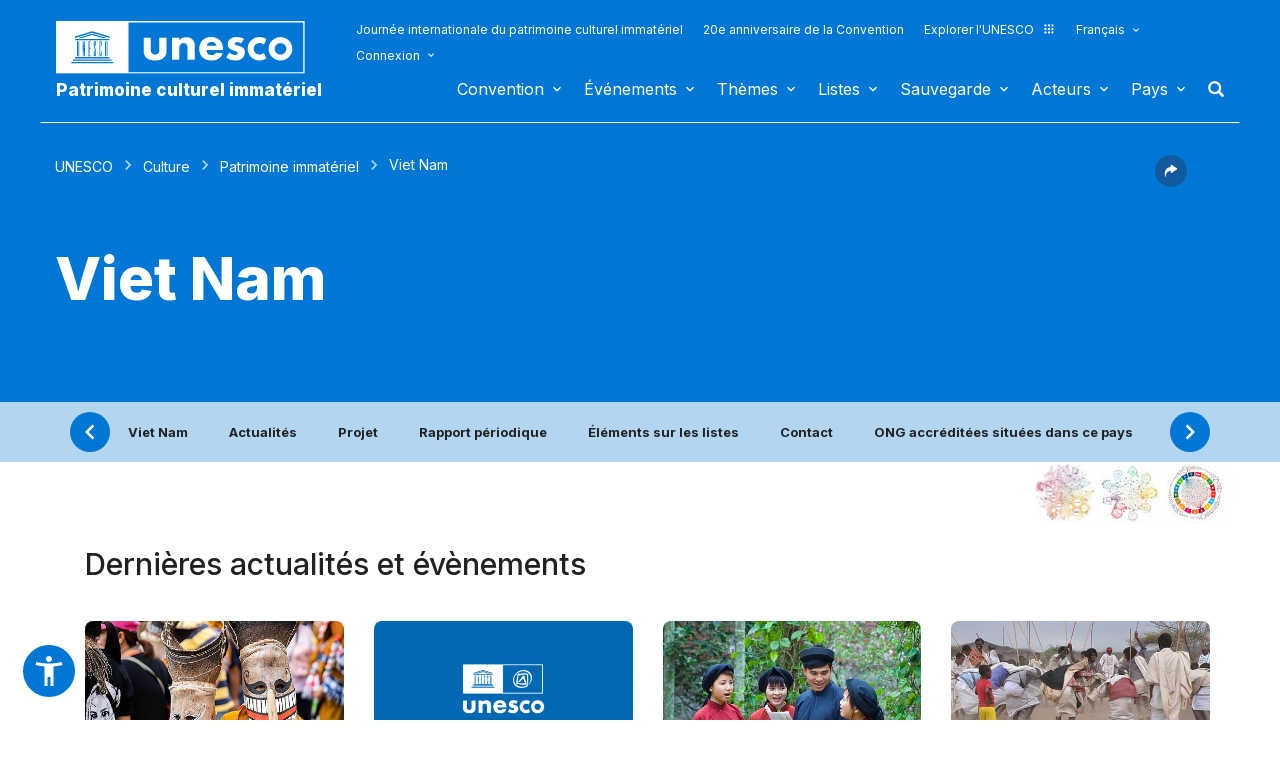

--- FILE ---
content_type: text/html; charset=UTF-8
request_url: https://ich.unesco.org/fr/etat/viet-nam-VN?info=&cp=VN&topic=fr-etat
body_size: 146018
content:
<!DOCTYPE HTML>
<HTML ID="HTML" LANG="fr" DIR="LTR">
	<HEAD>
	<TITLE>Viet Nam - UNESCO Patrimoine culturel immatériel</TITLE>
	<META NAME="DESCRIPTION" CONTENT="Viet Nam UNESCO Patrimoine immatériel" />
	<META CHARSET="UTF-8">
    <META HTTP-EQUIV="X-UA-Compatible" CONTENT="IE=edge,chrome=1">
	<meta name="viewport" content="width=device-width, initial-scale=1, maximum-scale=5"/>
	<link rel="stylesheet" href="/css/bootstrap.min.css?version=20250442">
	<link rel="stylesheet" href="/css/custom.css?version=20250442" media="all">
	<link rel="stylesheet" href="/css/fancybox.css?version=20250442" type="text/css" media="screen" />
	<link href="/css/select2.css" rel="stylesheet" />
	<link rel="stylesheet" media="all" href="https://fonts.googleapis.com/css2?family=Material+Icons+Sharp" />
	<link href="/css/styles.css?version=20250442" rel="stylesheet">
	<link rel="stylesheet" href="https://fonts.googleapis.com/css2?family=Inter:wght@100;200;300;400;500;600;700;800;900&display=swap" />
	<link rel="apple-touch-icon" sizes="180x180" href="/favicon/apple-touch-icon.png">
	<link rel="icon" type="image/png" sizes="32x32" href="/favicon/favicon-32x32.png">
	<link rel="icon" type="image/png" sizes="16x16" href="/favicon/favicon-16x16.png">
	<link rel="mask-icon" href="/favicon/safari-pinned-tab.svg" color="#5bbad5">
	<meta name="msapplication-TileColor" content="#da532c">
	<meta name="theme-color" content="#ffffff">
	<link rel="canonical" href="https://ich.unesco.org/fr/etat/viet-nam-VN" />
	<meta property="twitter:card" content="summary_large_image" />
	<meta property="twitter:site" content="unesco" />
	<meta property="twitter:title" content="Viet Nam - UNESCO Patrimoine culturel immatériel" />
	<meta property="og:title" content="Viet Nam - UNESCO Patrimoine culturel immatériel" />
    <meta property="og:url" content="https://ich.unesco.org/fr/etat/viet-nam-VN" />
    <meta property="og:image" content="" />
    <meta property="og:description" content="Viet Nam UNESCO Patrimoine immatériel" />
	<meta property="og:article:publisher" content="UNESCO" />
	
	<link rel="shortcut icon" href="/favicon/favicon.ico" type="image/x-icon">
	<link rel="icon" href="/favicon/favicon.ico" type="image/x-icon">
	<link rel="alternate" type="application/rss+xml" href="https://ich.unesco.org/cron_rss.php?flux-rss=news&lang=fr" title="flux rss news"> 
	<noscript>
		<link href="/css/noscript.css?version=20250442" rel="stylesheet">
	</noscript>
	<script type="text/javascript">
		var languageSite = "fr";
		var jsPath = "/js/";
		var ajaxPath = "../ajax.php";
	</script>
	<script type="text/javascript" src="/js/jquery-3.7.1.min.js?version=20250116"></script>
</HEAD>
	
<BODY id="body" role="document">

	<header id="header" class="device header-page px-0 is-border " role="banner" 
	
>
    
	
	
	<div id="wrapper_navbar">
		<nav class="wrapper_header navbar container-1200 closing" role="navigation" aria-label="Main" id="header-mobile"
			style="visibility: visible; display: block;">
			<div class="row">
				<div class="navbar_logo pl-3 pl-xxl-0 col-xs-8 col-md-3">
					<a lang="fr" title="Lien vers le portail de l´UNESCO" href="/fr/">
						<img class="site-logo" src="/design-img/logo-unesco.svg" alt="UNESCO" />
					</a>
					<a href="/fr/" class="navbar_baseline">
						Patrimoine culturel immatériel
					</a>
				</div>

				<div class="col-xs-4">    
    <button type="button" id="btn-menu" onclick="clickBtnMenu()" class="navbar-toggle collapsed" data-toggle="collapse" data-target="#navbar-1" aria-expanded="false" aria-controls="navbar"> <span class="sr-only">Toggle navigation</span>
        <span class="icon-bar top-bar"></span>
        <span class="icon-bar middle-bar"></span>
        <span class="icon-bar bottom-bar"></span>
    </button>
</div>
<div id="header-navigation" class="col-xs-12 col-md-9 wrapper_navigation d-lg-none">
	<nav class="col-xs-12 col-12 navbar container">
			<!-- HEADER NAV MOBILE -->
			<div class="container-fluid">
					
				<!-- FIN HEADER NAV MOBILE -->
						<div id="navbar-1" class="navbar-collapse collapse mainnav">
							<ul id="navbar-nav" class="nav navbar-nav" >
                                <li class="second-menu-mobile">
                                
									<ul class="dl-menu">
                                        <li class="float-rightItem"><a class="anniversary" href="https://ich.unesco.org/fr/journee-internationale-patrimoine-culturel-immater">Journée internationale du patrimoine culturel immatériel</a></li>
										<li class="float-rightItem"><a class="anniversary" href="/fr/anniversaire">20e anniversaire de la Convention</a></li>
                                        <li class="float-rightItem"><a class="explore-unesco" href="https://www.unesco.org/fr">Explorer l'UNESCO<img src="/design-img/icon-parametre/explore.svg" alt=""></a></li>
                                        <li style="position:relative;">
                                            <div class="dropdown">
                                                <a class="dropdown-toggle-lang scroller menu-label menu-hover is-expanded arrow-menu" href="#"  id="head_menu-col-0"
                                                onclick="openmenu('menu-col-0', '1')">
                                                Français
                                                
                                                
                                                
                                                </a>
                                                <div id="menu-col-0" class="dropdown-menu menu-dropdown dropdown-menu-responsive dropdown-menu-lg-right" style="visibility:hidden" onmouseleave="backgroundMenu()"
                                                onclick="openmenu('menu-col-0', '0')">
                                                    <ul class="language-switcher-language-url pl-1">
                                                        <li>
                                                            <a href="https://ich.unesco.org/en/state/viet-nam-VN?cp=VN&info=&topic=fr-etat" class=" language-link small-lg text-xs-white text-lg-dark">English</a>
                                                        </li>
                                                        <li>
                                                            <a href="https://ich.unesco.org/fr/etat/viet-nam-VN?cp=VN&info=&topic=fr-etat" class="langue-active language-link small-lg text-xs-white text-lg-dark">Français</a>
                                                        </li>
                                                        <li>
                                                            <a href="https://ich.unesco.org/es/estado/viet-nam-VN?cp=VN&info=&topic=fr-etat" class=" language-link small-lg text-xs-white text-lg-dark">Español</a>
                                                        </li>
                                                    </ul>
                                                </div>
                                            </div>
                                        </li>
                                        <li>
                                            <div class="header_connect" id="connect" >
                                                <a id="head_menu-col-1" onclick="openmenu('menu-col-1','1')" class="header_connect-link menu-label arrow-menu"  href="#">Connexion</a>
                                                
                                                <div class="bk-connexion" 
                                                id="menu-col-1" 
                                                style="visibility:hidden" 
                                                onclick="openmenu('menu-col-1','0')"
                                                onmouseleave="backgroundMenu()">
                                                    <form action="" method="post" id="login-form-test" role="form">
                                                        <input type="hidden" name="group" value="login_form" />

                                                        <div class="form-header">

                                                            <div class="form-group">
                                                                <label class="label" for="login_id">Utilisateur :</label>
                                                                <input 
                                                                    class="input_text" 
                                                                    type="text" 
                                                                    id="login_id" 
                                                                    name="login" 
                                                                    autocomplete="username" 
                                                                    aria-label="Utilisateur" 
                                                                />
                                                            </div>

                                                            <div class="form-group">
                                                                <label class="label" for="login_pwd">Mot de passe :</label>
                                                                <input 
                                                                    class="input_text input_pwd" 
                                                                    type="password" 
                                                                    id="login_pwd" 
                                                                    name="pwd" 
                                                                    autocomplete="current-password" 
                                                                    aria-label="Mot de passe" 
                                                                />
                                                            </div>

                                                            <div>
                                                                <button type="submit" class="btn btn-primary" aria-label="S'identifier">
                                                                    S'identifier
                                                                </button>
                                                                <br/>
                                                            </div>

                                                            <div class="form-group">
                                                                <a href="https://ich.unesco.org/fr/changement-mot-de-passe-demande-00842" class="link forgot_pwd">
                                                                    Mot de passe oublié ?
                                                                </a>
                                                            </div>

                                                            

                                                        </div>
                                                    </form>

                                                    <div><a href="https://ich.unesco.org/en/auth" class="link sso_account">Connectez-vous avec votre compte UNESCO</a></div>
                                                </div>
                                            </div>
                                        </li>
									</ul>
								</li>

								<li class="main-menu mt-2">
									<ul class="dl-menu">
										
<li class="float-rightItem">
    <a id='head_menu-col-6' onclick="openmenu('menu-col-6', '1')" class="scroller menu-label menu-hover is-expanded arrow-menu" href="#">Convention</a>

    <!-- BLOCK SOUS MENU LIST-->
    <div id="menu-col-6" class="menu menu-col-6" onmouseleave="backgroundMenu()" onclick="openmenu('menu-col-6', '0')">
        <ul class="container">

            
                <li class="menu-row dropdown" >
                    <a href="https://ich.unesco.org/fr/qu-est-ce-que-le-patrimoine-culturel-immateriel-00003" class="first">À propos du patrimoine immatériel</a>
                    <span class="dropdown-toggle"></span>
                    <ul class="menu-sub" style="white-space: normal;">
                        
                            <li>
                                <a href="https://ich.unesco.org/fr/qu-est-ce-que-le-patrimoine-culturel-immateriel-00003" class="sub">Qu'est-ce que le patrimoine culturel immatériel ?</a>
                            </li>
                        
                            <li>
                                <a href="https://ich.unesco.org/fr/pourquoisauvegarder-le-pci-00479" class="sub">Pourquoi sauvegarder le PCI ?</a>
                            </li>
                        
                            <li>
                                <a href="https://ich.unesco.org/fr/domaines-du-patrimoine-immateriel-00052" class="sub">Domaines du patrimoine immatériel</a>
                            </li>
                        
                            <li>
                                <a href="https://ich.unesco.org/fr/kit" class="sub">Publications</a>
                            </li>
                        
                            <li>
                                <a href="https://ich.unesco.org/fr/questions-frequentes-faq-00021" class="sub">Questions fréquentes (FAQ)</a>
                            </li>
                        
                    </ul>
                </li>
            
                <li class="menu-row dropdown" >
                    <a href="https://ich.unesco.org/fr/convention" class="first">Textes et emblème</a>
                    <span class="dropdown-toggle"></span>
                    <ul class="menu-sub" style="white-space: normal;">
                        
                            <li>
                                <a href="https://ich.unesco.org/fr/convention" class="sub">Texte de la Convention</a>
                            </li>
                        
                            <li>
                                <a href="https://ich.unesco.org/fr/directives" class="sub">Directives opérationnelles</a>
                            </li>
                        
                            <li>
                                <a href="https://ich.unesco.org/fr/formulaires" class="sub">Formulaires</a>
                            </li>
                        
                            <li>
                                <a href="https://ich.unesco.org/fr/ethique-et-pci-00866" class="sub">Principes éthiques</a>
                            </li>
                        
                            <li>
                                <a href="https://ich.unesco.org/fr/embleme" class="sub">Utilisation de l'emblème</a>
                            </li>
                        
                            <li>
                                <a href="https://ich.unesco.org/fr/recherches-sur-la-convention-de-2003-00945" class="sub">Recherche sur la Convention</a>
                            </li>
                        
                    </ul>
                </li>
            
                <li class="menu-row dropdown" >
                    <a href="https://ich.unesco.org/fr/organes-de-la-convention-00025" class="first">Gouvernance</a>
                    <span class="dropdown-toggle"></span>
                    <ul class="menu-sub" style="white-space: normal;">
                        
                            <li>
                                <a href="https://ich.unesco.org/fr/les-etats-parties-00024" class="sub">Les États parties</a>
                            </li>
                        
                            <li>
                                <a href="https://ich.unesco.org/fr/fonctions-00710" class="sub">Assemblée générale</a>
                            </li>
                        
                            <li>
                                <a href="https://ich.unesco.org/fr/fonctions-00586" class="sub">Comité</a>
                            </li>
                        
                            <li>
                                <a href="https://ich.unesco.org/fr/secretariat-00032" class="sub">Secrétariat</a>
                            </li>
                        
                            <li>
                                <a href="https://ich.unesco.org/fr/evaluations-audits-et-gouvernance-00717" class="sub">Évaluations, audits et gouvernance</a>
                            </li>
                        
                    </ul>
                </li>
            
                <li class="menu-row dropdown" >
                    <a href="https://ich.unesco.org/fr/cadre-global-de-resultats-00984" class="first">Cadre global de résultats</a>
                    <span class="dropdown-toggle"></span>
                    <ul class="menu-sub" style="white-space: normal;">
                        
                            <li>
                                <a href="https://ich.unesco.org/fr/cadre-global-de-resultats-00984" class="sub">Cadre global de résultats</a>
                            </li>
                        
                    </ul>
                </li>
            
                <li class="menu-row dropdown" >
                    <a href="https://ich.unesco.org/fr/rapports-periodiques-00460" class="first">Rapports périodiques</a>
                    <span class="dropdown-toggle"></span>
                    <ul class="menu-sub" style="white-space: normal;">
                        
                            <li>
                                <a href="https://ich.unesco.org/fr/soumissionsetecheances-00861" class="sub">Soumissions et échéances</a>
                            </li>
                        
                            <li>
                                <a href="https://ich.unesco.org/fr/documents-du-comite-et-syntheses-00862" class="sub">Documents du Comité et synthèses</a>
                            </li>
                        
                            <li>
                                <a href="https://ich.unesco.org/fr/reunions-de-consultation-regionale-en-preparation-de-l-annee-de-reflexion-01394" class="sub">Réunions de consultation régionale en préparation de l’année de réflexion</a>
                            </li>
                        
                    </ul>
                </li>
            
                <li class="menu-row dropdown" >
                    <a href="https://ich.unesco.org/fr/le-fonds-du-pci-00816" class="first">Financement</a>
                    <span class="dropdown-toggle"></span>
                    <ul class="menu-sub" style="white-space: normal;">
                        
                            <li>
                                <a href="https://ich.unesco.org/fr/le-fonds-du-pci-00816" class="sub">Le Fonds du PCI</a>
                            </li>
                        
                    </ul>
                </li>
            
            <div class="row mb-moins-30">
              <ul class="submenu_card">
                
                </ul>
            </div>
        </ul>
    </div>
</li>

<li class="float-rightItem">
    <a id='head_menu-col-7' onclick="openmenu('menu-col-7', '1')" class="scroller menu-label menu-hover is-expanded arrow-menu" href="#">Événements</a>

    <!-- BLOCK SOUS MENU LIST-->
    <div id="menu-col-7" class="menu menu-col-3" onmouseleave="backgroundMenu()" onclick="openmenu('menu-col-7', '0')">
        <ul class="container">

            
                <li class="menu-row dropdown" >
                    <a href="https://ich.unesco.org/fr/evenements" class="first">Réunions statutaires</a>
                    <span class="dropdown-toggle"></span>
                    <ul class="menu-sub" style="white-space: normal;">
                        
                            <li>
                                <a href="https://ich.unesco.org/fr/20com" class="sub"><span style="white-space:nowrap"><i>08/12/2025</i> - <b>20.COM</b></span></a>
                            </li>
                        
                            <li>
                                <a href="https://ich.unesco.org/fr/19com" class="sub"><span style="white-space:nowrap"><i>02/12/2024</i> - <b>19.COM</b></span></a>
                            </li>
                        
                            <li>
                                <a href="https://ich.unesco.org/fr/10ga" class="sub"><span style="white-space:nowrap"><i>11/06/2024</i> - <b>10.GA</b></span></a>
                            </li>
                        
                            <li>
                                <a href="https://ich.unesco.org/fr/18com" class="sub"><span style="white-space:nowrap"><i>05/12/2023</i> - <b>18.COM</b></span></a>
                            </li>
                        
                            <li>
                                <a href="https://ich.unesco.org/fr/article-18-groupe-de-travail-intergouvernemental-a-composition-non-limitee-01307" class="sub"><span style="white-space:nowrap"><i>04/07/2023</i> - <b>18.COM WG ART18</b></span></a>
                            </li>
                        
                            <li>
                                <a href="https://ich.unesco.org/fr/17com" class="sub"><span style="white-space:nowrap"><i>28/11/2022</i> - <b>17.COM</b></span></a>
                            </li>
                        
                            <li>
                                <a href="https://ich.unesco.org/fr/9ga" class="sub"><span style="white-space:nowrap"><i>05/07/2022</i> - <b>9.GA</b></span></a>
                            </li>
                        
                            <li>
                                <a href="https://ich.unesco.org/fr/5extcom" class="sub"><span style="white-space:nowrap"><i>01/07/2022</i> - <b>5.EXT.COM</b></span></a>
                            </li>
                        
                            <li>
                                <a href="https://ich.unesco.org/fr/groupe-de-travail-intergouvernemental-a-composition-non-limitee-01167" class="sub"><span style="white-space:nowrap"><i>25/04/2022</i> - <b>17.COM WG</b></span></a>
                            </li>
                        
                            <li>
                                <a href="https://ich.unesco.org/fr/16com" class="sub"><span style="white-space:nowrap"><i>13/12/2021</i> - <b>16.COM</b></span></a>
                            </li>
                        
                    </ul>
                </li>
            
                <li class="menu-row dropdown" >
                    <a href="https://ich.unesco.org/fr/evenements" class="first">Ateliers et réunions d'experts</a>
                    <span class="dropdown-toggle"></span>
                    <ul class="menu-sub" style="white-space: normal;">
                        
                            <li>
                                <a href="https://ich.unesco.org/fr/evenements" class="sub"><b style="display:block;text-align:right">Voir toutes les réunions et évènements</b></a>
                            </li>
                        
                    </ul>
                </li>
            
                <li class="menu-row dropdown" >
                    <a href="https://ich.unesco.org/fr/evenements" class="first">Expositions</a>
                    <span class="dropdown-toggle"></span>
                    <ul class="menu-sub" style="white-space: normal;">
                        
                            <li>
                                <a href="https://ich.unesco.org/fr/nous-sommes-le-patrimoine-vivant-exposition-photo-2023-01331" class="sub">Nous sommes le patrimoine vivant - exposition photo (2023)</a>
                            </li>
                        
                            <li>
                                <a href="https://ich.unesco.org/fr/sons-du-patrimoine-vivant-un-voyage-a-travers-les-langues-autochtones-2019-01106" class="sub">Sons du patrimoine vivant, un voyage à travers les langues autochtones (2019)</a>
                            </li>
                        
                            <li>
                                <a href="https://ich.unesco.org/fr/racontez-votre-histoire-de-patrimoine-vivant-2018-01002" class="sub">Racontez votre histoire de patrimoine vivant (2018)</a>
                            </li>
                        
                            <li>
                                <a href="https://ich.unesco.org/fr/transmets-inventorier-le-patrimoine-vivant-en-afrique-2016-00873" class="sub">Transmets : Inventorier le patrimoine vivant en Afrique (2016)</a>
                            </li>
                        
                            <li>
                                <a href="https://ich.unesco.org/fr/pci-et-developpement-durable-exposition-virtuelle-2013-00693" class="sub">PCI et développement durable : exposition virtuelle (2013)</a>
                            </li>
                        
                            <li>
                                <a href="https://ich.unesco.org/fr/reconnaitre-notre-patrimoine-culturel-2010-00178" class="sub">Reconnaître notre patrimoine culturel... (2010)</a>
                            </li>
                        
                            <li>
                                <a href="https://ich.unesco.org/fr/expo" class="sub">Patrimoine vivant : à la découverte de l’immatériel (2007)</a>
                            </li>
                        
                    </ul>
                </li>
            
            <div class="row mb-moins-30">
              <ul class="submenu_card">
                
                </ul>
            </div>
        </ul>
    </div>
</li>

<li class="float-rightItem">
    <a id='head_menu-col-5' onclick="openmenu('menu-col-5', '1')" class="scroller menu-label menu-hover is-expanded arrow-menu" href="#">Thèmes</a>

    <!-- BLOCK SOUS MENU LIST-->
    <div id="menu-col-5" class="menu [colSubMenu]" onmouseleave="backgroundMenu()" onclick="openmenu('menu-col-5', '0')">
        <ul class="container">

            
            <div class="row mb-moins-30">
              <ul class="submenu_card">
                
                    <li class="col-lg-2 col-xs-6 col-12 img-menu">
                        <a href="https://ich.unesco.org/fr/contextes-urbans" class="first card card-overlay">
                        <img src="/img/photo/thumb/15908-LRG.jpg" alt="Milieu urbain" title="Milieu urbain" loading="lazy"/>
                        <span>Milieu urbain</span>
                        </a>
                        
                    </li>
                
                    <li class="col-lg-2 col-xs-6 col-12 img-menu">
                        <a href="https://ich.unesco.org/fr/education" class="first card card-overlay">
                        <img src="/img/photo/thumb/10832-LRG.jpg" alt="Éducation" title="Éducation" loading="lazy"/>
                        <span>Éducation</span>
                        </a>
                        
                    </li>
                
                    <li class="col-lg-2 col-xs-6 col-12 img-menu">
                        <a href="https://ich.unesco.org/fr/priorite-afrique" class="first card card-overlay">
                        <img src="/img/photo/thumb/12745-LRG.jpg" alt="Priorité Afrique" title="Priorité Afrique" loading="lazy"/>
                        <span>Priorité Afrique</span>
                        </a>
                        
                    </li>
                
                    <li class="col-lg-2 col-xs-6 col-12 img-menu">
                        <a href="https://ich.unesco.org/fr/moyens-de-subsistance-01315" class="first card card-overlay">
                        <img src="/img/photo/thumb/18129-LRG.jpg" alt="Moyens de subsistance" title="Moyens de subsistance" loading="lazy"/>
                        <span>Moyens de subsistance</span>
                        </a>
                        
                    </li>
                
                    <li class="col-lg-2 col-xs-6 col-12 img-menu">
                        <a href="https://ich.unesco.org/fr/changement-climatique" class="first card card-overlay">
                        <img src="/img/photo/thumb/08703-LRG.jpg" alt="Changement climatique" title="Changement climatique" loading="lazy"/>
                        <span>Changement climatique</span>
                        </a>
                        
                    </li>
                
                    <li class="col-lg-2 col-xs-6 col-12 img-menu">
                        <a href="https://ich.unesco.org/fr/situations-d-urgence" class="first card card-overlay">
                        <img src="/img/photo/thumb/11791-LRG.jpg" alt="Situations d'urgence" title="Situations d'urgence" loading="lazy"/>
                        <span>Situations d'urgence</span>
                        </a>
                        
                    </li>
                
                    <li class="col-lg-2 col-xs-6 col-12 img-menu">
                        <a href="https://ich.unesco.org/fr/peuples-autochtones" class="first card card-overlay">
                        <img src="/img/photo/thumb/03824-LRG.jpg" alt="Peuples autochtones" title="Peuples autochtones" loading="lazy"/>
                        <span>Peuples autochtones</span>
                        </a>
                        
                    </li>
                
                    <li class="col-lg-2 col-xs-6 col-12 img-menu">
                        <a href="https://ich.unesco.org/fr/developpement-durable-et-patrimoine-vivant" class="first card card-overlay">
                        <img src="/img/photo/thumb/08814-LRG.jpg" alt="Développement durable" title="Développement durable" loading="lazy"/>
                        <span>Développement durable</span>
                        </a>
                        
                    </li>
                
                </ul>
            </div>
        </ul>
    </div>
</li>

<li class="float-rightItem">
    <a id='head_menu-col-8' onclick="openmenu('menu-col-8', '1')" class="scroller menu-label menu-hover is-expanded arrow-menu" href="#">Listes</a>

    <!-- BLOCK SOUS MENU LIST-->
    <div id="menu-col-8" class="menu menu-col-3" onmouseleave="backgroundMenu()" onclick="openmenu('menu-col-8', '0')">
        <ul class="container">

            
                <li class="menu-row dropdown" >
                    <a href="https://ich.unesco.org/fr/objectifs-des-listes-00807" class="first">À propos des Listes</a>
                    <span class="dropdown-toggle"></span>
                    <ul class="menu-sub" style="white-space: normal;">
                        
                            <li>
                                <a href="https://ich.unesco.org/fr/objectifs-des-listes-00807" class="sub">Objectifs des Listes</a>
                            </li>
                        
                            <li>
                                <a href="https://ich.unesco.org/fr/procedure-d-inscriptions-00809" class="sub">Procédure d'inscriptions</a>
                            </li>
                        
                            <li>
                                <a href="https://ich.unesco.org/fr/formulaires" class="sub">Formulaires de candidature</a>
                            </li>
                        
                            <li>
                                <a href="https://ich.unesco.org/fr/reflexion-globale-sur-les-mecanismes-d-inscription-sur-les-listes-01164" class="sub">Réflexion globale sur les mécanismes d’inscription sur les listes</a>
                            </li>
                        
                            <li>
                                <a href="https://ich.unesco.org/fr/reflexion-sur-une-mise-en-oeuvre-plus-large-de-l-article-18-01302" class="sub">Réflexion sur une mise en œuvre plus large de l’article 18</a>
                            </li>
                        
                            <li>
                                <a href="https://ich.unesco.org/fr/orientations-sur-les-candidatures-multinationales-01362" class="sub">Orientations sur les candidatures multinationales</a>
                            </li>
                        
                    </ul>
                </li>
            
                <li class="menu-row dropdown" >
                    <a href="https://ich.unesco.org/fr/listes" class="first">Éléments inscrits</a>
                    <span class="dropdown-toggle"></span>
                    <ul class="menu-sub" style="white-space: normal;">
                        
                            <li>
                                <a href="https://ich.unesco.org/fr/listes" class="sub">Consulter les Listes</a>
                            </li>
                        
                            <li>
                                <a href="https://ich.unesco.org/fr/plongez" class="sub">Plongez dans le patrimoine culturel immatériel !</a>
                            </li>
                        
                    </ul>
                </li>
            
                <li class="menu-row dropdown" >
                    <a href="https://ich.unesco.org/fr/dossiers-2021-en-cours-01119" class="first">En cours</a>
                    <span class="dropdown-toggle"></span>
                    <ul class="menu-sub" style="white-space: normal;">
                        
                            <li>
                                <a href="https://ich.unesco.org/fr/dossiers-2025-en-cours-01347" class="sub">Dossiers 2025 en cours</a>
                            </li>
                        
                            <li>
                                <a href="https://ich.unesco.org/fr/mecanisme-pour-encourager-les-dossiers-multinationaux-00560" class="sub">Mécanisme pour encourager les dossiers multinationaux</a>
                            </li>
                        
                    </ul>
                </li>
            
            <div class="row mb-moins-30">
              <ul class="submenu_card">
                
                </ul>
            </div>
        </ul>
    </div>
</li>

<li class="float-rightItem">
    <a id='head_menu-col-9' onclick="openmenu('menu-col-9', '1')" class="scroller menu-label menu-hover is-expanded arrow-menu" href="#">Sauvegarde</a>

    <!-- BLOCK SOUS MENU LIST-->
    <div id="menu-col-9" class="menu menu-col-4" onmouseleave="backgroundMenu()" onclick="openmenu('menu-col-9', '0')">
        <ul class="container">

            
                <li class="menu-row dropdown" >
                    <a href="https://ich.unesco.org/fr/sauvegarder-00012" class="first">Sauvegarder</a>
                    <span class="dropdown-toggle"></span>
                    <ul class="menu-sub" style="white-space: normal;">
                        
                            <li>
                                <a href="https://ich.unesco.org/fr/partager-les-bonnes-pratiques-de-sauvegarde" class="sub">Partage de bonnes expériences de sauvegarde</a>
                            </li>
                        
                            <li>
                                <a href="https://ich.unesco.org/fr/participation-des-communautes-00033" class="sub">Participation des communautés</a>
                            </li>
                        
                            <li>
                                <a href="https://ich.unesco.org/fr/ethique-et-pci-00866" class="sub">Éthique et PCI</a>
                            </li>
                        
                            <li>
                                <a href="https://ich.unesco.org/fr/inventaire-du-patrimoine-immateriel-00080" class="sub">Inventaire du patrimoine immatériel</a>
                            </li>
                        
                            <li>
                                <a href="https://ich.unesco.org/fr/transmission-00078" class="sub">Transmission</a>
                            </li>
                        
                            <li>
                                <a href="https://ich.unesco.org/fr/legislation-00034" class="sub">Législation</a>
                            </li>
                        
                            <li>
                                <a href="https://ich.unesco.org/fr/notes-d-orientation-01383" class="sub">Notes d'orientation</a>
                            </li>
                        
                    </ul>
                </li>
            
                <li class="menu-row dropdown" >
                    <a href="https://ich.unesco.org/fr/renforcement-des-capacites" class="first">Renforcement des capacités</a>
                    <span class="dropdown-toggle"></span>
                    <ul class="menu-sub" style="white-space: normal;">
                        
                            <li>
                                <a href="https://ich.unesco.org/fr/massive-online-open-course-mooc-01228" class="sub">Massive Online Open Course (MOOC)</a>
                            </li>
                        
                            <li>
                                <a href="https://ich.unesco.org/fr/plateforme-d-apprentissage-01397" class="sub">Plateforme d’apprentissage</a>
                            </li>
                        
                            <li>
                                <a href="https://ich.unesco.org/fr/contenu-des-materiels-de-formation-00679" class="sub">Contenu des matériels de formation </a>
                            </li>
                        
                            <li>
                                <a href="https://ich.unesco.org/fr/facilitateur" class="sub">Facilitateurs</a>
                            </li>
                        
                            <li>
                                <a href="https://ich.unesco.org/fr/materiel-renforcement-capacites" class="sub">Répertoire des matériels </a>
                            </li>
                        
                    </ul>
                </li>
            
                <li class="menu-row dropdown" >
                    <a href="https://ich.unesco.org/fr/demander-une-assistance-00039" class="first">Assistance internationale</a>
                    <span class="dropdown-toggle"></span>
                    <ul class="menu-sub" style="white-space: normal;">
                        
                            <li>
                                <a href="https://ich.unesco.org/fr/demander-une-assistance-00039" class="sub">Demander une assistance</a>
                            </li>
                        
                            <li>
                                <a href="https://ich.unesco.org/fr/projet" class="sub">Assistance accordée</a>
                            </li>
                        
                            <li>
                                <a href="https://ich.unesco.org/fr/guide-pour-faire-une-demande-d-assistance-internationale-01294" class="sub">Guide pour faire une demande d’assistance internationale </a>
                            </li>
                        
                    </ul>
                </li>
            
                <li class="menu-row dropdown" >
                    <a href="https://ich.unesco.org/fr/projet" class="first">Projets et activités</a>
                    <span class="dropdown-toggle"></span>
                    <ul class="menu-sub" style="white-space: normal;">
                        
                            <li>
                                <a href="https://ich.unesco.org/fr/projet" class="sub">Projets de sauvegarde</a>
                            </li>
                        
                            <li>
                                <a href="https://ich.unesco.org/fr/mobiliser-les-jeunes-pour-une-europe-inclusive-et-durable-01051" class="sub">Mobiliser les jeunes pour une Europe inclusive et durable</a>
                            </li>
                        
                            <li>
                                <a href="https://ich.unesco.org/fr/registre" class="sub">Bonnes pratiques de sauvegarde</a>
                            </li>
                        
                            <li>
                                <a href="https://ich.unesco.org/fr/inventaireaucaboverde-et-au-mozambique-un-documentaire-00847" class="sub">Projets archivés</a>
                            </li>
                        
                    </ul>
                </li>
            
            <div class="row mb-moins-30">
              <ul class="submenu_card">
                
                </ul>
            </div>
        </ul>
    </div>
</li>

<li class="float-rightItem">
    <a id='head_menu-col-10' onclick="openmenu('menu-col-10', '1')" class="scroller menu-label menu-hover is-expanded arrow-menu" href="#">Acteurs</a>

    <!-- BLOCK SOUS MENU LIST-->
    <div id="menu-col-10" class="menu menu-col-3" onmouseleave="backgroundMenu()" onclick="openmenu('menu-col-10', '0')">
        <ul class="container">

            
                <li class="menu-row dropdown" >
                    <a href="https://ich.unesco.org/fr/organes-de-la-convention-00025" class="first">Organes de la Convention</a>
                    <span class="dropdown-toggle"></span>
                    <ul class="menu-sub" style="white-space: normal;">
                        
                            <li>
                                <a href="https://ich.unesco.org/fr/fonctions-00710" class="sub">Assemblée générale</a>
                            </li>
                        
                            <li>
                                <a href="https://ich.unesco.org/fr/fonctions-00586" class="sub">Comité intergouvernemental</a>
                            </li>
                        
                            <li>
                                <a href="https://ich.unesco.org/fr/20com-bureau" class="sub">Bureau du Comité</a>
                            </li>
                        
                            <li>
                                <a href="https://ich.unesco.org/fr/organe-d-evaluation-00802" class="sub">Organe d'évaluation</a>
                            </li>
                        
                            <li>
                                <a href="https://ich.unesco.org/fr/secretariat-00032" class="sub">Secrétariat</a>
                            </li>
                        
                    </ul>
                </li>
            
                <li class="menu-row dropdown" >
                    <a href="https://ich.unesco.org/fr/ong-centres-et-recherche-00329" class="first">ONG, centres et recherche</a>
                    <span class="dropdown-toggle"></span>
                    <ul class="menu-sub" style="white-space: normal;">
                        
                            <li>
                                <a href="https://ich.unesco.org/fr/accreditation-d-ong-00192" class="sub">Accréditation d'ONG</a>
                            </li>
                        
                            <li>
                                <a href="https://ich.unesco.org/fr/ong-accreditees" class="sub">ONG accréditées</a>
                            </li>
                        
                            <li>
                                <a href="https://ich.unesco.org/fr/forum-des-ong-00422" class="sub">Forum des ONG </a>
                            </li>
                        
                            <li>
                                <a href="https://ich.unesco.org/fr/catégorie2" class="sub">Centres de catégorie 2</a>
                            </li>
                        
                            <li>
                                <a href="https://ich.unesco.org/fr/chaires-unesco-et-reseaux-unitwin-01333" class="sub">Chaires UNESCO et Réseaux UNITWIN</a>
                            </li>
                        
                            <li>
                                <a href="https://ich.unesco.org/fr/mise-en-reseau-de-l-enseignement-superieur-au-niveau-mondial-00976" class="sub">Mise en réseau de l'enseignement supérieur au niveau mondial</a>
                            </li>
                        
                            <li>
                                <a href="https://ich.unesco.org/fr/recherches-sur-la-convention-de-2003-00945" class="sub">Recherches sur la Convention de 2003</a>
                            </li>
                        
                    </ul>
                </li>
            
                <li class="menu-row dropdown" >
                    <a href="https://ich.unesco.org/fr/donateurs-et-partenaires-00465" class="first">Donateurs et partenaires</a>
                    <span class="dropdown-toggle"></span>
                    <ul class="menu-sub" style="white-space: normal;">
                        
                            <li>
                                <a href="https://ich.unesco.org/fr/donateurs" class="sub">Donateurs</a>
                            </li>
                        
                            <li>
                                <a href="https://ich.unesco.org/fr/partenaires-00438" class="sub">Partenaires</a>
                            </li>
                        
                    </ul>
                </li>
            
            <div class="row mb-moins-30">
              <ul class="submenu_card">
                
                </ul>
            </div>
        </ul>
    </div>
</li>


<!-- BLOCK COUNTRY -->
<li class="float-rightItem test">
    <a id='head_menu-col-2' onclick="openmenu('menu-col-2', '1')" class="scroller menu-label menu-hover is-expanded arrow-menu" href="#">Pays</a>
    <!-- BLOCK SOUS MENU LIST-->
        <div id="menu-col-2" class="sub-menu-countries menu bg-light-gray" onmouseleave="backgroundMenu()" onclick="openmenu('menu-col-2', '0')">
            <div class="container-768">
                <form role="search" aria-labelledby="form-title">
                    <label id="form-title" for="global_search" class="title-form-header is-hidden hidden-xs hidden-sm">
                        Filtrer par pays
                    </label>
                    <input 
                        type="text" 
                        id="global_search" 
                        name="global_search" 
                        class="country-search" 
                        placeholder="Rechercher un pays" 
                        aria-label="Rechercher un pays" 
                        aria-describedby="form-title" 
                    />

                    <hr class="form-separator">

                    <div class="block_country-select">
                        <label for="country-page" class="sr-only">Sélectionner pays</label>
                        
                        <select class="combobox-2" name="country-page" id="country-page-Afrique">
                            <optgroup label="Afrique">
                                <option value="" disabled selected>Afrique</option>
                                
                                    <option value="https://ich.unesco.org/fr/etat/afrique-du-sud-ZA">Afrique du Sud</option>
                                
                                    <option value="https://ich.unesco.org/fr/etat/algerie-DZ">Algérie</option>
                                
                                    <option value="https://ich.unesco.org/fr/etat/angola-AO">Angola</option>
                                
                                    <option value="https://ich.unesco.org/fr/etat/benin-BJ">Bénin</option>
                                
                                    <option value="https://ich.unesco.org/fr/etat/botswana-BW">Botswana</option>
                                
                                    <option value="https://ich.unesco.org/fr/etat/burkina-faso-BF">Burkina Faso</option>
                                
                                    <option value="https://ich.unesco.org/fr/etat/burundi-BI">Burundi</option>
                                
                                    <option value="https://ich.unesco.org/fr/etat/cabo-verde-CV">Cabo Verde</option>
                                
                                    <option value="https://ich.unesco.org/fr/etat/cameroun-CM">Cameroun</option>
                                
                                    <option value="https://ich.unesco.org/fr/etat/comores-KM">Comores</option>
                                
                                    <option value="https://ich.unesco.org/fr/etat/congo-CG">Congo</option>
                                
                                    <option value="https://ich.unesco.org/fr/etat/cote-d-ivoire-CI">Côte d'Ivoire</option>
                                
                                    <option value="https://ich.unesco.org/fr/etat/djibouti-DJ">Djibouti</option>
                                
                                    <option value="https://ich.unesco.org/fr/etat/egypte-EG">Égypte</option>
                                
                                    <option value="https://ich.unesco.org/fr/etat/erythree-ER">Érythrée</option>
                                
                                    <option value="https://ich.unesco.org/fr/etat/eswatini-SZ">Eswatini</option>
                                
                                    <option value="https://ich.unesco.org/fr/etat/ethiopie-ET">Éthiopie</option>
                                
                                    <option value="https://ich.unesco.org/fr/etat/gabon-GA">Gabon</option>
                                
                                    <option value="https://ich.unesco.org/fr/etat/gambie-GM">Gambie</option>
                                
                                    <option value="https://ich.unesco.org/fr/etat/ghana-GH">Ghana</option>
                                
                                    <option value="https://ich.unesco.org/fr/etat/guinee-GN">Guinée</option>
                                
                                    <option value="https://ich.unesco.org/fr/etat/guinee-equatoriale-GQ">Guinée équatoriale</option>
                                
                                    <option value="https://ich.unesco.org/fr/etat/guinee-bissau-GW">Guinée-Bissau</option>
                                
                                    <option value="https://ich.unesco.org/fr/etat/kenya-KE">Kenya</option>
                                
                                    <option value="https://ich.unesco.org/fr/etat/lesotho-LS">Lesotho</option>
                                
                                    <option value="https://ich.unesco.org/fr/etat/liberia-LR">Libéria</option>
                                
                                    <option value="https://ich.unesco.org/fr/etat/libye-LY">Libye</option>
                                
                                    <option value="https://ich.unesco.org/fr/etat/madagascar-MG">Madagascar</option>
                                
                                    <option value="https://ich.unesco.org/fr/etat/malawi-MW">Malawi</option>
                                
                                    <option value="https://ich.unesco.org/fr/etat/mali-ML">Mali</option>
                                
                                    <option value="https://ich.unesco.org/fr/etat/maroc-MA">Maroc</option>
                                
                                    <option value="https://ich.unesco.org/fr/etat/maurice-MU">Maurice</option>
                                
                                    <option value="https://ich.unesco.org/fr/etat/mauritanie-MR">Mauritanie</option>
                                
                                    <option value="https://ich.unesco.org/fr/etat/mozambique-MZ">Mozambique</option>
                                
                                    <option value="https://ich.unesco.org/fr/etat/namibie-NA">Namibie</option>
                                
                                    <option value="https://ich.unesco.org/fr/etat/niger-NE">Niger</option>
                                
                                    <option value="https://ich.unesco.org/fr/etat/nigeria-NG">Nigéria</option>
                                
                                    <option value="https://ich.unesco.org/fr/etat/ouganda-UG">Ouganda</option>
                                
                                    <option value="https://ich.unesco.org/fr/etat/republique-centrafricaine-CF">République centrafricaine</option>
                                
                                    <option value="https://ich.unesco.org/fr/etat/republique-democratique-du-congo-CD">République démocratique du Congo</option>
                                
                                    <option value="https://ich.unesco.org/fr/etat/republique-unie-de-tanzanie-TZ">République-Unie de Tanzanie</option>
                                
                                    <option value="https://ich.unesco.org/fr/etat/rwanda-RW">Rwanda</option>
                                
                                    <option value="https://ich.unesco.org/fr/etat/sao-tome-et-principe-ST">Sao Tomé-et-Principe</option>
                                
                                    <option value="https://ich.unesco.org/fr/etat/senegal-SN">Sénégal</option>
                                
                                    <option value="https://ich.unesco.org/fr/etat/seychelles-SC">Seychelles</option>
                                
                                    <option value="https://ich.unesco.org/fr/etat/sierra-leone-SL">Sierra Leone</option>
                                
                                    <option value="https://ich.unesco.org/fr/etat/somalie-SO">Somalie</option>
                                
                                    <option value="https://ich.unesco.org/fr/etat/soudan-SD">Soudan</option>
                                
                                    <option value="https://ich.unesco.org/fr/etat/soudan-du-sud-SS">Soudan du Sud</option>
                                
                                    <option value="https://ich.unesco.org/fr/etat/tchad-TD">Tchad</option>
                                
                                    <option value="https://ich.unesco.org/fr/etat/togo-TG">Togo</option>
                                
                                    <option value="https://ich.unesco.org/fr/etat/tunisie-TN">Tunisie</option>
                                
                                    <option value="https://ich.unesco.org/fr/etat/zambie-ZM">Zambie</option>
                                
                                    <option value="https://ich.unesco.org/fr/etat/zimbabwe-ZW">Zimbabwe</option>
                                
                            </optgroup>
                        </select>
                        
                        <select class="combobox-2" name="country-page" id="country-page-États arabes">
                            <optgroup label="États arabes">
                                <option value="" disabled selected>États arabes</option>
                                
                                    <option value="https://ich.unesco.org/fr/etat/algerie-DZ">Algérie</option>
                                
                                    <option value="https://ich.unesco.org/fr/etat/arabie-SAoudite-SA">Arabie saoudite</option>
                                
                                    <option value="https://ich.unesco.org/fr/etat/bahrein-BH">Bahreïn</option>
                                
                                    <option value="https://ich.unesco.org/fr/etat/djibouti-DJ">Djibouti</option>
                                
                                    <option value="https://ich.unesco.org/fr/etat/egypte-EG">Égypte</option>
                                
                                    <option value="https://ich.unesco.org/fr/etat/emirats-arabes-unis-AE">Émirats arabes unis</option>
                                
                                    <option value="https://ich.unesco.org/fr/etat/etat-de-palestine-PS">État de Palestine</option>
                                
                                    <option value="https://ich.unesco.org/fr/etat/iraq-IQ">Iraq</option>
                                
                                    <option value="https://ich.unesco.org/fr/etat/jordanie-JO">Jordanie</option>
                                
                                    <option value="https://ich.unesco.org/fr/etat/koweit-KW">Koweït</option>
                                
                                    <option value="https://ich.unesco.org/fr/etat/liban-LB">Liban</option>
                                
                                    <option value="https://ich.unesco.org/fr/etat/libye-LY">Libye</option>
                                
                                    <option value="https://ich.unesco.org/fr/etat/malte-MT">Malte</option>
                                
                                    <option value="https://ich.unesco.org/fr/etat/maroc-MA">Maroc</option>
                                
                                    <option value="https://ich.unesco.org/fr/etat/mauritanie-MR">Mauritanie</option>
                                
                                    <option value="https://ich.unesco.org/fr/etat/oman-OM">Oman</option>
                                
                                    <option value="https://ich.unesco.org/fr/etat/qatar-QA">Qatar</option>
                                
                                    <option value="https://ich.unesco.org/fr/etat/republique-arabe-SYrienne-SY">République arabe syrienne</option>
                                
                                    <option value="https://ich.unesco.org/fr/etat/somalie-SO">Somalie</option>
                                
                                    <option value="https://ich.unesco.org/fr/etat/soudan-SD">Soudan</option>
                                
                                    <option value="https://ich.unesco.org/fr/etat/tunisie-TN">Tunisie</option>
                                
                                    <option value="https://ich.unesco.org/fr/etat/yemen-YE">Yémen</option>
                                
                            </optgroup>
                        </select>
                        
                        <select class="combobox-2" name="country-page" id="country-page-Asie et Pacifique">
                            <optgroup label="Asie et Pacifique">
                                <option value="" disabled selected>Asie et Pacifique</option>
                                
                                    <option value="https://ich.unesco.org/fr/etat/afghanistan-AF">Afghanistan</option>
                                
                                    <option value="https://ich.unesco.org/fr/etat/australie-AU">Australie</option>
                                
                                    <option value="https://ich.unesco.org/fr/etat/bangladesh-BD">Bangladesh</option>
                                
                                    <option value="https://ich.unesco.org/fr/etat/bhoutan-BT">Bhoutan</option>
                                
                                    <option value="https://ich.unesco.org/fr/etat/brunei-darussalam-BN">Brunéi Darussalam</option>
                                
                                    <option value="https://ich.unesco.org/fr/etat/cambodge-KH">Cambodge</option>
                                
                                    <option value="https://ich.unesco.org/fr/etat/chine-CN">Chine</option>
                                
                                    <option value="https://ich.unesco.org/fr/etat/federation-de-RUssie-RU">Fédération de Russie</option>
                                
                                    <option value="https://ich.unesco.org/fr/etat/fidji-FJ">Fidji</option>
                                
                                    <option value="https://ich.unesco.org/fr/etat/iles-cook-CK">Îles Cook</option>
                                
                                    <option value="https://ich.unesco.org/fr/etat/iles-salomon-SB">Îles Salomon</option>
                                
                                    <option value="https://ich.unesco.org/fr/etat/inde-IN">Inde</option>
                                
                                    <option value="https://ich.unesco.org/fr/etat/indonesie-ID">Indonésie</option>
                                
                                    <option value="https://ich.unesco.org/fr/etat/iran-republique-islamique-d-IR">Iran (République islamique d’)</option>
                                
                                    <option value="https://ich.unesco.org/fr/etat/japon-JP">Japon</option>
                                
                                    <option value="https://ich.unesco.org/fr/etat/kazakhstan-KZ">Kazakhstan</option>
                                
                                    <option value="https://ich.unesco.org/fr/etat/kirghizistan-KG">Kirghizistan</option>
                                
                                    <option value="https://ich.unesco.org/fr/etat/kiribati-KI">Kiribati</option>
                                
                                    <option value="https://ich.unesco.org/fr/etat/macao-chine-MO">Macao, Chine</option>
                                
                                    <option value="https://ich.unesco.org/fr/etat/malaisie-MY">Malaisie</option>
                                
                                    <option value="https://ich.unesco.org/fr/etat/maldives-MV">Maldives</option>
                                
                                    <option value="https://ich.unesco.org/fr/etat/marshall-iles-MH">Marshall, Îles</option>
                                
                                    <option value="https://ich.unesco.org/fr/etat/micronesie-etats-federes-de-FM">Micronésie (États Fédérés de)</option>
                                
                                    <option value="https://ich.unesco.org/fr/etat/mongolie-MN">Mongolie</option>
                                
                                    <option value="https://ich.unesco.org/fr/etat/myanmar-MM">Myanmar</option>
                                
                                    <option value="https://ich.unesco.org/fr/etat/nauru-NR">Nauru</option>
                                
                                    <option value="https://ich.unesco.org/fr/etat/nepal-NP">Népal</option>
                                
                                    <option value="https://ich.unesco.org/fr/etat/nioue-NU">Nioué</option>
                                
                                    <option value="https://ich.unesco.org/fr/etat/nouvelle-caledonie-NC">Nouvelle-Calédonie</option>
                                
                                    <option value="https://ich.unesco.org/fr/etat/nouvelle-zelande-NZ">Nouvelle-Zélande</option>
                                
                                    <option value="https://ich.unesco.org/fr/etat/ouzbekistan-UZ">Ouzbékistan</option>
                                
                                    <option value="https://ich.unesco.org/fr/etat/pakistan-PK">Pakistan</option>
                                
                                    <option value="https://ich.unesco.org/fr/etat/palaos-PW">Palaos</option>
                                
                                    <option value="https://ich.unesco.org/fr/etat/papouasie-nouvelle-guinee-PG">Papouasie-Nouvelle-Guinée</option>
                                
                                    <option value="https://ich.unesco.org/fr/etat/philippines-PH">Philippines</option>
                                
                                    <option value="https://ich.unesco.org/fr/etat/republique-de-coree-KR">République de Corée</option>
                                
                                    <option value="https://ich.unesco.org/fr/etat/republique-democratique-populaire-LAo-LA">République démocratique populaire lao</option>
                                
                                    <option value="https://ich.unesco.org/fr/etat/republique-populaire-democratique-de-coree-KP">République populaire démocratique de Corée</option>
                                
                                    <option value="https://ich.unesco.org/fr/etat/samoa-WS">Samoa</option>
                                
                                    <option value="https://ich.unesco.org/fr/etat/singapour-SG">Singapour</option>
                                
                                    <option value="https://ich.unesco.org/fr/etat/sri-lanka-LK">Sri Lanka</option>
                                
                                    <option value="https://ich.unesco.org/fr/etat/tadjikistan-TJ">Tadjikistan</option>
                                
                                    <option value="https://ich.unesco.org/fr/etat/thailande-TH">Thaïlande</option>
                                
                                    <option value="https://ich.unesco.org/fr/etat/timor-leste-TL">Timor-Leste</option>
                                
                                    <option value="https://ich.unesco.org/fr/etat/tokelau-TK">Tokelau</option>
                                
                                    <option value="https://ich.unesco.org/fr/etat/tonga-TO">Tonga</option>
                                
                                    <option value="https://ich.unesco.org/fr/etat/turkiye-TR">Türkiye</option>
                                
                                    <option value="https://ich.unesco.org/fr/etat/turkmenistan-TM">Turkménistan</option>
                                
                                    <option value="https://ich.unesco.org/fr/etat/tuvalu-TV">Tuvalu</option>
                                
                                    <option value="https://ich.unesco.org/fr/etat/vanuatu-VU">Vanuatu</option>
                                
                                    <option value="https://ich.unesco.org/fr/etat/viet-nam-VN">Viet Nam</option>
                                
                            </optgroup>
                        </select>
                        
                        <select class="combobox-2" name="country-page" id="country-page-Europe et Amérique du Nord">
                            <optgroup label="Europe et Amérique du Nord">
                                <option value="" disabled selected>Europe et Amérique du Nord</option>
                                
                                    <option value="https://ich.unesco.org/fr/etat/albanie-AL">Albanie</option>
                                
                                    <option value="https://ich.unesco.org/fr/etat/allemagne-DE">Allemagne</option>
                                
                                    <option value="https://ich.unesco.org/fr/etat/andorre-AD">Andorre</option>
                                
                                    <option value="https://ich.unesco.org/fr/etat/armenie-AM">Arménie</option>
                                
                                    <option value="https://ich.unesco.org/fr/etat/autriche-AT">Autriche</option>
                                
                                    <option value="https://ich.unesco.org/fr/etat/azerbaidjan-AZ">Azerbaïdjan</option>
                                
                                    <option value="https://ich.unesco.org/fr/etat/belarus-BY">Bélarus</option>
                                
                                    <option value="https://ich.unesco.org/fr/etat/belgique-BE">Belgique</option>
                                
                                    <option value="https://ich.unesco.org/fr/etat/bosnie-herzegovine-BA">Bosnie-Herzégovine</option>
                                
                                    <option value="https://ich.unesco.org/fr/etat/bulgarie-BG">Bulgarie</option>
                                
                                    <option value="https://ich.unesco.org/fr/etat/canada-CA">Canada</option>
                                
                                    <option value="https://ich.unesco.org/fr/etat/chypre-CY">Chypre</option>
                                
                                    <option value="https://ich.unesco.org/fr/etat/croatie-HR">Croatie</option>
                                
                                    <option value="https://ich.unesco.org/fr/etat/danemark-DK">Danemark</option>
                                
                                    <option value="https://ich.unesco.org/fr/etat/espagne-ES">Espagne</option>
                                
                                    <option value="https://ich.unesco.org/fr/etat/estonie-EE">Estonie</option>
                                
                                    <option value="https://ich.unesco.org/fr/etat/etats-unis-d-amerique-les-US">États-Unis d'Amérique (les)</option>
                                
                                    <option value="https://ich.unesco.org/fr/etat/federation-de-RUssie-RU">Fédération de Russie</option>
                                
                                    <option value="https://ich.unesco.org/fr/etat/finlande-FI">Finlande</option>
                                
                                    <option value="https://ich.unesco.org/fr/etat/france-FR">France</option>
                                
                                    <option value="https://ich.unesco.org/fr/etat/georgie-GE">Géorgie</option>
                                
                                    <option value="https://ich.unesco.org/fr/etat/grece-GR">Grèce</option>
                                
                                    <option value="https://ich.unesco.org/fr/etat/hongrie-HU">Hongrie</option>
                                
                                    <option value="https://ich.unesco.org/fr/etat/iles-feroe-FO">Îles Féroé</option>
                                
                                    <option value="https://ich.unesco.org/fr/etat/irlande-IE">Irlande</option>
                                
                                    <option value="https://ich.unesco.org/fr/etat/islande-IS">Islande</option>
                                
                                    <option value="https://ich.unesco.org/fr/etat/italie-IT">Italie</option>
                                
                                    <option value="https://ich.unesco.org/fr/etat/kazakhstan-KZ">Kazakhstan</option>
                                
                                    <option value="https://ich.unesco.org/fr/etat/lettonie-LV">Lettonie</option>
                                
                                    <option value="https://ich.unesco.org/fr/etat/lituanie-LT">Lituanie</option>
                                
                                    <option value="https://ich.unesco.org/fr/etat/luxembourg-LU">Luxembourg</option>
                                
                                    <option value="https://ich.unesco.org/fr/etat/macedoine-du-nord-MK">Macédoine du Nord</option>
                                
                                    <option value="https://ich.unesco.org/fr/etat/malte-MT">Malte</option>
                                
                                    <option value="https://ich.unesco.org/fr/etat/monaco-MC">Monaco</option>
                                
                                    <option value="https://ich.unesco.org/fr/etat/montenegro-ME">Monténégro</option>
                                
                                    <option value="https://ich.unesco.org/fr/etat/norvege-NO">Norvège</option>
                                
                                    <option value="https://ich.unesco.org/fr/etat/pays-bas-royaume-des-NL">Pays-Bas (Royaume des)</option>
                                
                                    <option value="https://ich.unesco.org/fr/etat/pologne-PL">Pologne</option>
                                
                                    <option value="https://ich.unesco.org/fr/etat/portugal-PT">Portugal</option>
                                
                                    <option value="https://ich.unesco.org/fr/etat/republique-de-moldova-MD">République de Moldova</option>
                                
                                    <option value="https://ich.unesco.org/fr/etat/roumanie-RO">Roumanie</option>
                                
                                    <option value="https://ich.unesco.org/fr/etat/royaume-uni-de-grande-bretagne-et-d-irlande-du-nord-GB">Royaume-Uni de Grande-Bretagne et d'Irlande du Nord</option>
                                
                                    <option value="https://ich.unesco.org/fr/etat/saint-marin-SM">Saint-Marin</option>
                                
                                    <option value="https://ich.unesco.org/fr/etat/serbie-RS">Serbie</option>
                                
                                    <option value="https://ich.unesco.org/fr/etat/slovaquie-SK">Slovaquie</option>
                                
                                    <option value="https://ich.unesco.org/fr/etat/slovenie-SI">Slovénie</option>
                                
                                    <option value="https://ich.unesco.org/fr/etat/suede-SE">Suède</option>
                                
                                    <option value="https://ich.unesco.org/fr/etat/suisse-CH">Suisse</option>
                                
                                    <option value="https://ich.unesco.org/fr/etat/tadjikistan-TJ">Tadjikistan</option>
                                
                                    <option value="https://ich.unesco.org/fr/etat/tchequie-CZ">Tchéquie</option>
                                
                                    <option value="https://ich.unesco.org/fr/etat/turkiye-TR">Türkiye</option>
                                
                                    <option value="https://ich.unesco.org/fr/etat/ukraine-UA">Ukraine</option>
                                
                            </optgroup>
                        </select>
                        
                        <select class="combobox-2" name="country-page" id="country-page-Amérique latine et Caraïbes">
                            <optgroup label="Amérique latine et Caraïbes">
                                <option value="" disabled selected>Amérique latine et Caraïbes</option>
                                
                                    <option value="https://ich.unesco.org/fr/etat/anguilla-AI">Anguilla</option>
                                
                                    <option value="https://ich.unesco.org/fr/etat/antigua-et-barbuda-AG">Antigua-et-Barbuda</option>
                                
                                    <option value="https://ich.unesco.org/fr/etat/argentine-AR">Argentine</option>
                                
                                    <option value="https://ich.unesco.org/fr/etat/aruba-AW">Aruba</option>
                                
                                    <option value="https://ich.unesco.org/fr/etat/bahamas-BS">Bahamas</option>
                                
                                    <option value="https://ich.unesco.org/fr/etat/barbade-BB">Barbade</option>
                                
                                    <option value="https://ich.unesco.org/fr/etat/belize-BZ">Belize</option>
                                
                                    <option value="https://ich.unesco.org/fr/etat/bolivie-etat-plurinational-de-BO">Bolivie (État plurinational de)</option>
                                
                                    <option value="https://ich.unesco.org/fr/etat/bresil-BR">Brésil</option>
                                
                                    <option value="https://ich.unesco.org/fr/etat/caimanes-iles-KY">Caïmanes, Îles</option>
                                
                                    <option value="https://ich.unesco.org/fr/etat/chili-CL">Chili</option>
                                
                                    <option value="https://ich.unesco.org/fr/etat/colombie-CO">Colombie</option>
                                
                                    <option value="https://ich.unesco.org/fr/etat/costa-rica-CR">Costa Rica</option>
                                
                                    <option value="https://ich.unesco.org/fr/etat/cuba-CU">Cuba</option>
                                
                                    <option value="https://ich.unesco.org/fr/etat/curacao-CW">Curaçao</option>
                                
                                    <option value="https://ich.unesco.org/fr/etat/dominique-DM">Dominique</option>
                                
                                    <option value="https://ich.unesco.org/fr/etat/el-salvador-SV">El Salvador</option>
                                
                                    <option value="https://ich.unesco.org/fr/etat/equateur-EC">Équateur</option>
                                
                                    <option value="https://ich.unesco.org/fr/etat/grenade-GD">Grenade</option>
                                
                                    <option value="https://ich.unesco.org/fr/etat/guatemala-GT">Guatemala</option>
                                
                                    <option value="https://ich.unesco.org/fr/etat/guyana-GY">Guyana</option>
                                
                                    <option value="https://ich.unesco.org/fr/etat/haiti-HT">Haïti</option>
                                
                                    <option value="https://ich.unesco.org/fr/etat/honduras-HN">Honduras</option>
                                
                                    <option value="https://ich.unesco.org/fr/etat/iles-vierges-britanniques-VG">Îles Vierges Britanniques</option>
                                
                                    <option value="https://ich.unesco.org/fr/etat/jamaique-JM">Jamaïque</option>
                                
                                    <option value="https://ich.unesco.org/fr/etat/mexique-MX">Mexique</option>
                                
                                    <option value="https://ich.unesco.org/fr/etat/montserrat-MS">Montserrat</option>
                                
                                    <option value="https://ich.unesco.org/fr/etat/nicaragua-NI">Nicaragua</option>
                                
                                    <option value="https://ich.unesco.org/fr/etat/panama-PA">Panama</option>
                                
                                    <option value="https://ich.unesco.org/fr/etat/paraguay-PY">Paraguay</option>
                                
                                    <option value="https://ich.unesco.org/fr/etat/perou-PE">Pérou</option>
                                
                                    <option value="https://ich.unesco.org/fr/etat/republique-DOminicaine-DO">République dominicaine</option>
                                
                                    <option value="https://ich.unesco.org/fr/etat/saint-kitts-et-nevis-KN">Saint-Kitts-et-Nevis</option>
                                
                                    <option value="https://ich.unesco.org/fr/etat/saint-martin-partie-neerlandaise-SX">Saint-Martin (partie néerlandaise)</option>
                                
                                    <option value="https://ich.unesco.org/fr/etat/saint-vincent-et-les-grenadines-VC">Saint-Vincent-et-les Grenadines</option>
                                
                                    <option value="https://ich.unesco.org/fr/etat/sainte-lucie-LC">Sainte-Lucie</option>
                                
                                    <option value="https://ich.unesco.org/fr/etat/suriname-SR">Suriname</option>
                                
                                    <option value="https://ich.unesco.org/fr/etat/trinite-et-tobago-TT">Trinité-et-Tobago</option>
                                
                                    <option value="https://ich.unesco.org/fr/etat/uruguay-UY">Uruguay</option>
                                
                                    <option value="https://ich.unesco.org/fr/etat/venezuela-republique-bolivarienne-du-VE">Venezuela (République bolivarienne du)</option>
                                
                            </optgroup>
                        </select>
                        
                    </div>

                    <script>
                        var country_list = [{"label":"Afghanistan","value":"Afghanistan","data":"https://ich.unesco.org/fr/etat/afghanistan-AF"},{"label":"Afrique du Sud","value":"Afrique du Sud","data":"https://ich.unesco.org/fr/etat/afrique-du-sud-ZA"},{"label":"Albanie","value":"Albanie","data":"https://ich.unesco.org/fr/etat/albanie-AL"},{"label":"Algérie","value":"Algérie","data":"https://ich.unesco.org/fr/etat/algerie-DZ"},{"label":"Allemagne","value":"Allemagne","data":"https://ich.unesco.org/fr/etat/allemagne-DE"},{"label":"Andorre","value":"Andorre","data":"https://ich.unesco.org/fr/etat/andorre-AD"},{"label":"Angola","value":"Angola","data":"https://ich.unesco.org/fr/etat/angola-AO"},{"label":"Anguilla","value":"Anguilla","data":"https://ich.unesco.org/fr/etat/anguilla-AI"},{"label":"Antigua-et-Barbuda","value":"Antigua-et-Barbuda","data":"https://ich.unesco.org/fr/etat/antigua-et-barbuda-AG"},{"label":"Arabie saoudite","value":"Arabie saoudite","data":"https://ich.unesco.org/fr/etat/arabie-SAoudite-SA"},{"label":"Argentine","value":"Argentine","data":"https://ich.unesco.org/fr/etat/argentine-AR"},{"label":"Arménie","value":"Arménie","data":"https://ich.unesco.org/fr/etat/armenie-AM"},{"label":"Aruba","value":"Aruba","data":"https://ich.unesco.org/fr/etat/aruba-AW"},{"label":"Australie","value":"Australie","data":"https://ich.unesco.org/fr/etat/australie-AU"},{"label":"Autriche","value":"Autriche","data":"https://ich.unesco.org/fr/etat/autriche-AT"},{"label":"Azerbaïdjan","value":"Azerbaïdjan","data":"https://ich.unesco.org/fr/etat/azerbaidjan-AZ"},{"label":"Bahamas","value":"Bahamas","data":"https://ich.unesco.org/fr/etat/bahamas-BS"},{"label":"Bahreïn","value":"Bahreïn","data":"https://ich.unesco.org/fr/etat/bahrein-BH"},{"label":"Bangladesh","value":"Bangladesh","data":"https://ich.unesco.org/fr/etat/bangladesh-BD"},{"label":"Barbade","value":"Barbade","data":"https://ich.unesco.org/fr/etat/barbade-BB"},{"label":"Belgique","value":"Belgique","data":"https://ich.unesco.org/fr/etat/belgique-BE"},{"label":"Belize","value":"Belize","data":"https://ich.unesco.org/fr/etat/belize-BZ"},{"label":"Bhoutan","value":"Bhoutan","data":"https://ich.unesco.org/fr/etat/bhoutan-BT"},{"label":"Bolivie (État plurinational de)","value":"Bolivie (État plurinational de)","data":"https://ich.unesco.org/fr/etat/bolivie-etat-plurinational-de-BO"},{"label":"Bosnie-Herzégovine","value":"Bosnie-Herzégovine","data":"https://ich.unesco.org/fr/etat/bosnie-herzegovine-BA"},{"label":"Botswana","value":"Botswana","data":"https://ich.unesco.org/fr/etat/botswana-BW"},{"label":"Brunéi Darussalam","value":"Brunéi Darussalam","data":"https://ich.unesco.org/fr/etat/brunei-darussalam-BN"},{"label":"Brésil","value":"Brésil","data":"https://ich.unesco.org/fr/etat/bresil-BR"},{"label":"Bulgarie","value":"Bulgarie","data":"https://ich.unesco.org/fr/etat/bulgarie-BG"},{"label":"Burkina Faso","value":"Burkina Faso","data":"https://ich.unesco.org/fr/etat/burkina-faso-BF"},{"label":"Burundi","value":"Burundi","data":"https://ich.unesco.org/fr/etat/burundi-BI"},{"label":"Bélarus","value":"Bélarus","data":"https://ich.unesco.org/fr/etat/belarus-BY"},{"label":"Bénin","value":"Bénin","data":"https://ich.unesco.org/fr/etat/benin-BJ"},{"label":"Cabo Verde","value":"Cabo Verde","data":"https://ich.unesco.org/fr/etat/cabo-verde-CV"},{"label":"Cambodge","value":"Cambodge","data":"https://ich.unesco.org/fr/etat/cambodge-KH"},{"label":"Cameroun","value":"Cameroun","data":"https://ich.unesco.org/fr/etat/cameroun-CM"},{"label":"Canada","value":"Canada","data":"https://ich.unesco.org/fr/etat/canada-CA"},{"label":"Caïmanes, Îles","value":"Caïmanes, Îles","data":"https://ich.unesco.org/fr/etat/caimanes-iles-KY"},{"label":"Chili","value":"Chili","data":"https://ich.unesco.org/fr/etat/chili-CL"},{"label":"Chine","value":"Chine","data":"https://ich.unesco.org/fr/etat/chine-CN"},{"label":"Chypre","value":"Chypre","data":"https://ich.unesco.org/fr/etat/chypre-CY"},{"label":"Colombie","value":"Colombie","data":"https://ich.unesco.org/fr/etat/colombie-CO"},{"label":"Comores","value":"Comores","data":"https://ich.unesco.org/fr/etat/comores-KM"},{"label":"Congo","value":"Congo","data":"https://ich.unesco.org/fr/etat/congo-CG"},{"label":"Costa Rica","value":"Costa Rica","data":"https://ich.unesco.org/fr/etat/costa-rica-CR"},{"label":"Croatie","value":"Croatie","data":"https://ich.unesco.org/fr/etat/croatie-HR"},{"label":"Cuba","value":"Cuba","data":"https://ich.unesco.org/fr/etat/cuba-CU"},{"label":"Curaçao","value":"Curaçao","data":"https://ich.unesco.org/fr/etat/curacao-CW"},{"label":"Côte d'Ivoire","value":"Côte d'Ivoire","data":"https://ich.unesco.org/fr/etat/cote-d-ivoire-CI"},{"label":"Danemark","value":"Danemark","data":"https://ich.unesco.org/fr/etat/danemark-DK"},{"label":"Djibouti","value":"Djibouti","data":"https://ich.unesco.org/fr/etat/djibouti-DJ"},{"label":"Dominique","value":"Dominique","data":"https://ich.unesco.org/fr/etat/dominique-DM"},{"label":"El Salvador","value":"El Salvador","data":"https://ich.unesco.org/fr/etat/el-salvador-SV"},{"label":"Espagne","value":"Espagne","data":"https://ich.unesco.org/fr/etat/espagne-ES"},{"label":"Estonie","value":"Estonie","data":"https://ich.unesco.org/fr/etat/estonie-EE"},{"label":"Eswatini","value":"Eswatini","data":"https://ich.unesco.org/fr/etat/eswatini-SZ"},{"label":"Fidji","value":"Fidji","data":"https://ich.unesco.org/fr/etat/fidji-FJ"},{"label":"Finlande","value":"Finlande","data":"https://ich.unesco.org/fr/etat/finlande-FI"},{"label":"France","value":"France","data":"https://ich.unesco.org/fr/etat/france-FR"},{"label":"Fédération de Russie","value":"Fédération de Russie","data":"https://ich.unesco.org/fr/etat/federation-de-RUssie-RU"},{"label":"Gabon","value":"Gabon","data":"https://ich.unesco.org/fr/etat/gabon-GA"},{"label":"Gambie","value":"Gambie","data":"https://ich.unesco.org/fr/etat/gambie-GM"},{"label":"Ghana","value":"Ghana","data":"https://ich.unesco.org/fr/etat/ghana-GH"},{"label":"Grenade","value":"Grenade","data":"https://ich.unesco.org/fr/etat/grenade-GD"},{"label":"Grèce","value":"Grèce","data":"https://ich.unesco.org/fr/etat/grece-GR"},{"label":"Guatemala","value":"Guatemala","data":"https://ich.unesco.org/fr/etat/guatemala-GT"},{"label":"Guinée","value":"Guinée","data":"https://ich.unesco.org/fr/etat/guinee-GN"},{"label":"Guinée équatoriale","value":"Guinée équatoriale","data":"https://ich.unesco.org/fr/etat/guinee-equatoriale-GQ"},{"label":"Guinée-Bissau","value":"Guinée-Bissau","data":"https://ich.unesco.org/fr/etat/guinee-bissau-GW"},{"label":"Guyana","value":"Guyana","data":"https://ich.unesco.org/fr/etat/guyana-GY"},{"label":"Géorgie","value":"Géorgie","data":"https://ich.unesco.org/fr/etat/georgie-GE"},{"label":"Haïti","value":"Haïti","data":"https://ich.unesco.org/fr/etat/haiti-HT"},{"label":"Honduras","value":"Honduras","data":"https://ich.unesco.org/fr/etat/honduras-HN"},{"label":"Hongrie","value":"Hongrie","data":"https://ich.unesco.org/fr/etat/hongrie-HU"},{"label":"Inde","value":"Inde","data":"https://ich.unesco.org/fr/etat/inde-IN"},{"label":"Indonésie","value":"Indonésie","data":"https://ich.unesco.org/fr/etat/indonesie-ID"},{"label":"Iran (République islamique d’)","value":"Iran (République islamique d’)","data":"https://ich.unesco.org/fr/etat/iran-republique-islamique-d-IR"},{"label":"Iraq","value":"Iraq","data":"https://ich.unesco.org/fr/etat/iraq-IQ"},{"label":"Irlande","value":"Irlande","data":"https://ich.unesco.org/fr/etat/irlande-IE"},{"label":"Islande","value":"Islande","data":"https://ich.unesco.org/fr/etat/islande-IS"},{"label":"Italie","value":"Italie","data":"https://ich.unesco.org/fr/etat/italie-IT"},{"label":"Jamaïque","value":"Jamaïque","data":"https://ich.unesco.org/fr/etat/jamaique-JM"},{"label":"Japon","value":"Japon","data":"https://ich.unesco.org/fr/etat/japon-JP"},{"label":"Jordanie","value":"Jordanie","data":"https://ich.unesco.org/fr/etat/jordanie-JO"},{"label":"Kazakhstan","value":"Kazakhstan","data":"https://ich.unesco.org/fr/etat/kazakhstan-KZ"},{"label":"Kenya","value":"Kenya","data":"https://ich.unesco.org/fr/etat/kenya-KE"},{"label":"Kirghizistan","value":"Kirghizistan","data":"https://ich.unesco.org/fr/etat/kirghizistan-KG"},{"label":"Kiribati","value":"Kiribati","data":"https://ich.unesco.org/fr/etat/kiribati-KI"},{"label":"Koweït","value":"Koweït","data":"https://ich.unesco.org/fr/etat/koweit-KW"},{"label":"Lesotho","value":"Lesotho","data":"https://ich.unesco.org/fr/etat/lesotho-LS"},{"label":"Lettonie","value":"Lettonie","data":"https://ich.unesco.org/fr/etat/lettonie-LV"},{"label":"Liban","value":"Liban","data":"https://ich.unesco.org/fr/etat/liban-LB"},{"label":"Libye","value":"Libye","data":"https://ich.unesco.org/fr/etat/libye-LY"},{"label":"Libéria","value":"Libéria","data":"https://ich.unesco.org/fr/etat/liberia-LR"},{"label":"Lituanie","value":"Lituanie","data":"https://ich.unesco.org/fr/etat/lituanie-LT"},{"label":"Luxembourg","value":"Luxembourg","data":"https://ich.unesco.org/fr/etat/luxembourg-LU"},{"label":"Macao, Chine","value":"Macao, Chine","data":"https://ich.unesco.org/fr/etat/macao-chine-MO"},{"label":"Macédoine du Nord","value":"Macédoine du Nord","data":"https://ich.unesco.org/fr/etat/macedoine-du-nord-MK"},{"label":"Madagascar","value":"Madagascar","data":"https://ich.unesco.org/fr/etat/madagascar-MG"},{"label":"Malaisie","value":"Malaisie","data":"https://ich.unesco.org/fr/etat/malaisie-MY"},{"label":"Malawi","value":"Malawi","data":"https://ich.unesco.org/fr/etat/malawi-MW"},{"label":"Maldives","value":"Maldives","data":"https://ich.unesco.org/fr/etat/maldives-MV"},{"label":"Mali","value":"Mali","data":"https://ich.unesco.org/fr/etat/mali-ML"},{"label":"Malte","value":"Malte","data":"https://ich.unesco.org/fr/etat/malte-MT"},{"label":"Maroc","value":"Maroc","data":"https://ich.unesco.org/fr/etat/maroc-MA"},{"label":"Marshall, Îles","value":"Marshall, Îles","data":"https://ich.unesco.org/fr/etat/marshall-iles-MH"},{"label":"Maurice","value":"Maurice","data":"https://ich.unesco.org/fr/etat/maurice-MU"},{"label":"Mauritanie","value":"Mauritanie","data":"https://ich.unesco.org/fr/etat/mauritanie-MR"},{"label":"Mexique","value":"Mexique","data":"https://ich.unesco.org/fr/etat/mexique-MX"},{"label":"Micronésie (États Fédérés de)","value":"Micronésie (États Fédérés de)","data":"https://ich.unesco.org/fr/etat/micronesie-etats-federes-de-FM"},{"label":"Monaco","value":"Monaco","data":"https://ich.unesco.org/fr/etat/monaco-MC"},{"label":"Mongolie","value":"Mongolie","data":"https://ich.unesco.org/fr/etat/mongolie-MN"},{"label":"Montserrat","value":"Montserrat","data":"https://ich.unesco.org/fr/etat/montserrat-MS"},{"label":"Monténégro","value":"Monténégro","data":"https://ich.unesco.org/fr/etat/montenegro-ME"},{"label":"Mozambique","value":"Mozambique","data":"https://ich.unesco.org/fr/etat/mozambique-MZ"},{"label":"Myanmar","value":"Myanmar","data":"https://ich.unesco.org/fr/etat/myanmar-MM"},{"label":"Namibie","value":"Namibie","data":"https://ich.unesco.org/fr/etat/namibie-NA"},{"label":"Nauru","value":"Nauru","data":"https://ich.unesco.org/fr/etat/nauru-NR"},{"label":"Nicaragua","value":"Nicaragua","data":"https://ich.unesco.org/fr/etat/nicaragua-NI"},{"label":"Niger","value":"Niger","data":"https://ich.unesco.org/fr/etat/niger-NE"},{"label":"Nigéria","value":"Nigéria","data":"https://ich.unesco.org/fr/etat/nigeria-NG"},{"label":"Nioué","value":"Nioué","data":"https://ich.unesco.org/fr/etat/nioue-NU"},{"label":"Norvège","value":"Norvège","data":"https://ich.unesco.org/fr/etat/norvege-NO"},{"label":"Nouvelle-Calédonie","value":"Nouvelle-Calédonie","data":"https://ich.unesco.org/fr/etat/nouvelle-caledonie-NC"},{"label":"Nouvelle-Zélande","value":"Nouvelle-Zélande","data":"https://ich.unesco.org/fr/etat/nouvelle-zelande-NZ"},{"label":"Népal","value":"Népal","data":"https://ich.unesco.org/fr/etat/nepal-NP"},{"label":"Oman","value":"Oman","data":"https://ich.unesco.org/fr/etat/oman-OM"},{"label":"Ouganda","value":"Ouganda","data":"https://ich.unesco.org/fr/etat/ouganda-UG"},{"label":"Ouzbékistan","value":"Ouzbékistan","data":"https://ich.unesco.org/fr/etat/ouzbekistan-UZ"},{"label":"Pakistan","value":"Pakistan","data":"https://ich.unesco.org/fr/etat/pakistan-PK"},{"label":"Palaos","value":"Palaos","data":"https://ich.unesco.org/fr/etat/palaos-PW"},{"label":"Panama","value":"Panama","data":"https://ich.unesco.org/fr/etat/panama-PA"},{"label":"Papouasie-Nouvelle-Guinée","value":"Papouasie-Nouvelle-Guinée","data":"https://ich.unesco.org/fr/etat/papouasie-nouvelle-guinee-PG"},{"label":"Paraguay","value":"Paraguay","data":"https://ich.unesco.org/fr/etat/paraguay-PY"},{"label":"Pays-Bas (Royaume des)","value":"Pays-Bas (Royaume des)","data":"https://ich.unesco.org/fr/etat/pays-bas-royaume-des-NL"},{"label":"Philippines","value":"Philippines","data":"https://ich.unesco.org/fr/etat/philippines-PH"},{"label":"Pologne","value":"Pologne","data":"https://ich.unesco.org/fr/etat/pologne-PL"},{"label":"Portugal","value":"Portugal","data":"https://ich.unesco.org/fr/etat/portugal-PT"},{"label":"Pérou","value":"Pérou","data":"https://ich.unesco.org/fr/etat/perou-PE"},{"label":"Qatar","value":"Qatar","data":"https://ich.unesco.org/fr/etat/qatar-QA"},{"label":"Roumanie","value":"Roumanie","data":"https://ich.unesco.org/fr/etat/roumanie-RO"},{"label":"Royaume-Uni de Grande-Bretagne et d'Irlande du Nord","value":"Royaume-Uni de Grande-Bretagne et d'Irlande du Nord","data":"https://ich.unesco.org/fr/etat/royaume-uni-de-grande-bretagne-et-d-irlande-du-nord-GB"},{"label":"Rwanda","value":"Rwanda","data":"https://ich.unesco.org/fr/etat/rwanda-RW"},{"label":"République arabe syrienne","value":"République arabe syrienne","data":"https://ich.unesco.org/fr/etat/republique-arabe-SYrienne-SY"},{"label":"République centrafricaine","value":"République centrafricaine","data":"https://ich.unesco.org/fr/etat/republique-centrafricaine-CF"},{"label":"République de Corée","value":"République de Corée","data":"https://ich.unesco.org/fr/etat/republique-de-coree-KR"},{"label":"République de Moldova","value":"République de Moldova","data":"https://ich.unesco.org/fr/etat/republique-de-moldova-MD"},{"label":"République dominicaine","value":"République dominicaine","data":"https://ich.unesco.org/fr/etat/republique-DOminicaine-DO"},{"label":"République démocratique du Congo","value":"République démocratique du Congo","data":"https://ich.unesco.org/fr/etat/republique-democratique-du-congo-CD"},{"label":"République démocratique populaire lao","value":"République démocratique populaire lao","data":"https://ich.unesco.org/fr/etat/republique-democratique-populaire-LAo-LA"},{"label":"République populaire démocratique de Corée","value":"République populaire démocratique de Corée","data":"https://ich.unesco.org/fr/etat/republique-populaire-democratique-de-coree-KP"},{"label":"République-Unie de Tanzanie","value":"République-Unie de Tanzanie","data":"https://ich.unesco.org/fr/etat/republique-unie-de-tanzanie-TZ"},{"label":"Saint-Kitts-et-Nevis","value":"Saint-Kitts-et-Nevis","data":"https://ich.unesco.org/fr/etat/saint-kitts-et-nevis-KN"},{"label":"Saint-Marin","value":"Saint-Marin","data":"https://ich.unesco.org/fr/etat/saint-marin-SM"},{"label":"Saint-Martin (partie néerlandaise)","value":"Saint-Martin (partie néerlandaise)","data":"https://ich.unesco.org/fr/etat/saint-martin-partie-neerlandaise-SX"},{"label":"Saint-Vincent-et-les Grenadines","value":"Saint-Vincent-et-les Grenadines","data":"https://ich.unesco.org/fr/etat/saint-vincent-et-les-grenadines-VC"},{"label":"Sainte-Lucie","value":"Sainte-Lucie","data":"https://ich.unesco.org/fr/etat/sainte-lucie-LC"},{"label":"Samoa","value":"Samoa","data":"https://ich.unesco.org/fr/etat/samoa-WS"},{"label":"Sao Tomé-et-Principe","value":"Sao Tomé-et-Principe","data":"https://ich.unesco.org/fr/etat/sao-tome-et-principe-ST"},{"label":"Serbie","value":"Serbie","data":"https://ich.unesco.org/fr/etat/serbie-RS"},{"label":"Seychelles","value":"Seychelles","data":"https://ich.unesco.org/fr/etat/seychelles-SC"},{"label":"Sierra Leone","value":"Sierra Leone","data":"https://ich.unesco.org/fr/etat/sierra-leone-SL"},{"label":"Singapour","value":"Singapour","data":"https://ich.unesco.org/fr/etat/singapour-SG"},{"label":"Slovaquie","value":"Slovaquie","data":"https://ich.unesco.org/fr/etat/slovaquie-SK"},{"label":"Slovénie","value":"Slovénie","data":"https://ich.unesco.org/fr/etat/slovenie-SI"},{"label":"Somalie","value":"Somalie","data":"https://ich.unesco.org/fr/etat/somalie-SO"},{"label":"Soudan","value":"Soudan","data":"https://ich.unesco.org/fr/etat/soudan-SD"},{"label":"Soudan du Sud","value":"Soudan du Sud","data":"https://ich.unesco.org/fr/etat/soudan-du-sud-SS"},{"label":"Sri Lanka","value":"Sri Lanka","data":"https://ich.unesco.org/fr/etat/sri-lanka-LK"},{"label":"Suisse","value":"Suisse","data":"https://ich.unesco.org/fr/etat/suisse-CH"},{"label":"Suriname","value":"Suriname","data":"https://ich.unesco.org/fr/etat/suriname-SR"},{"label":"Suède","value":"Suède","data":"https://ich.unesco.org/fr/etat/suede-SE"},{"label":"Sénégal","value":"Sénégal","data":"https://ich.unesco.org/fr/etat/senegal-SN"},{"label":"Tadjikistan","value":"Tadjikistan","data":"https://ich.unesco.org/fr/etat/tadjikistan-TJ"},{"label":"Tchad","value":"Tchad","data":"https://ich.unesco.org/fr/etat/tchad-TD"},{"label":"Tchéquie","value":"Tchéquie","data":"https://ich.unesco.org/fr/etat/tchequie-CZ"},{"label":"Thaïlande","value":"Thaïlande","data":"https://ich.unesco.org/fr/etat/thailande-TH"},{"label":"Timor-Leste","value":"Timor-Leste","data":"https://ich.unesco.org/fr/etat/timor-leste-TL"},{"label":"Togo","value":"Togo","data":"https://ich.unesco.org/fr/etat/togo-TG"},{"label":"Tokelau","value":"Tokelau","data":"https://ich.unesco.org/fr/etat/tokelau-TK"},{"label":"Tonga","value":"Tonga","data":"https://ich.unesco.org/fr/etat/tonga-TO"},{"label":"Trinité-et-Tobago","value":"Trinité-et-Tobago","data":"https://ich.unesco.org/fr/etat/trinite-et-tobago-TT"},{"label":"Tunisie","value":"Tunisie","data":"https://ich.unesco.org/fr/etat/tunisie-TN"},{"label":"Turkménistan","value":"Turkménistan","data":"https://ich.unesco.org/fr/etat/turkmenistan-TM"},{"label":"Tuvalu","value":"Tuvalu","data":"https://ich.unesco.org/fr/etat/tuvalu-TV"},{"label":"Türkiye","value":"Türkiye","data":"https://ich.unesco.org/fr/etat/turkiye-TR"},{"label":"Ukraine","value":"Ukraine","data":"https://ich.unesco.org/fr/etat/ukraine-UA"},{"label":"Uruguay","value":"Uruguay","data":"https://ich.unesco.org/fr/etat/uruguay-UY"},{"label":"Vanuatu","value":"Vanuatu","data":"https://ich.unesco.org/fr/etat/vanuatu-VU"},{"label":"Venezuela (République bolivarienne du)","value":"Venezuela (République bolivarienne du)","data":"https://ich.unesco.org/fr/etat/venezuela-republique-bolivarienne-du-VE"},{"label":"Viet Nam","value":"Viet Nam","data":"https://ich.unesco.org/fr/etat/viet-nam-VN"},{"label":"Yémen","value":"Yémen","data":"https://ich.unesco.org/fr/etat/yemen-YE"},{"label":"Zambie","value":"Zambie","data":"https://ich.unesco.org/fr/etat/zambie-ZM"},{"label":"Zimbabwe","value":"Zimbabwe","data":"https://ich.unesco.org/fr/etat/zimbabwe-ZW"},{"label":"Égypte","value":"Égypte","data":"https://ich.unesco.org/fr/etat/egypte-EG"},{"label":"Émirats arabes unis","value":"Émirats arabes unis","data":"https://ich.unesco.org/fr/etat/emirats-arabes-unis-AE"},{"label":"Équateur","value":"Équateur","data":"https://ich.unesco.org/fr/etat/equateur-EC"},{"label":"Érythrée","value":"Érythrée","data":"https://ich.unesco.org/fr/etat/erythree-ER"},{"label":"État de Palestine","value":"État de Palestine","data":"https://ich.unesco.org/fr/etat/etat-de-palestine-PS"},{"label":"États-Unis d'Amérique (les)","value":"États-Unis d'Amérique (les)","data":"https://ich.unesco.org/fr/etat/etats-unis-d-amerique-les-US"},{"label":"Éthiopie","value":"Éthiopie","data":"https://ich.unesco.org/fr/etat/ethiopie-ET"},{"label":"Îles Cook","value":"Îles Cook","data":"https://ich.unesco.org/fr/etat/iles-cook-CK"},{"label":"Îles Féroé","value":"Îles Féroé","data":"https://ich.unesco.org/fr/etat/iles-feroe-FO"},{"label":"Îles Salomon","value":"Îles Salomon","data":"https://ich.unesco.org/fr/etat/iles-salomon-SB"},{"label":"Îles Vierges Britanniques","value":"Îles Vierges Britanniques","data":"https://ich.unesco.org/fr/etat/iles-vierges-britanniques-VG"}];
                    </script>
                </form>
            </div>
        </div>
</li>

<!--<li class="float-rightItem icon-header">
    <a class="icon-header" title="Publications" href="/fr/kit"><i title="Publications" class="glyphicon glyphicon-book" aria-hidden="true"></i></a>
</li>-->

<!--<li class="float-rightItem icon-header">
    <a class="icon-header" href="/fr/search-videos-01201" title=""><i  class="glyphicon glyphicon-play-circle" aria-hidden="true"></i></a>
</li>-->

<!-- BLOCK SEARCH -->
<li class="icon-header">
    <a id='head_menu-col-3' onclick="openmenu('menu-col-3', '1')" class="menu-search icon-header menu-label" role="button" title="Recherche sur le site du PCI" href="#">Rechercher <span title="Recherche sur le site du PCI" class="glyphicon glyphicon-search" aria-hidden="true"></span></a>
    <!-- BLOCK MENU SEARCH -->
    <div  id='menu-col-3' class="sub-menu-search menu bg-light-gray" onmouseleave="backgroundMenu()">
        <div class="container-768">
            <div class="header_search col-xs-12">
                <form id="search" role="search" action="https://ich.unesco.org/fr/recherche-00795" method="GET" accept-charset="UTF-8">
                    <label for="search-input" class="title-form-header hidden-xs">
                        Recherche sur le site du PCI
                    </label>
                    <div class="col-md-9">
                        <input 
                            class="input_text sp-search" 
                            name="q" 
                            id="search-input" 
                            type="search" 
                            placeholder="Pages, éléments, décisions, projets..." 
                            aria-label="Recherche sur le site du PCI" 
                        >
                    </div>
                    <div class="col-md-3 mt-2">
                        <button 
                            class="btn btn-primary" 
                            type="submit" 
                            title="Rechercher" 
                            aria-label="Rechercher"
                        >
                            <span>Rechercher</span>
                        </button>
                    </div>
                </form>

            </div>
        </div>
    </div>
</li>
									</ul>
								</li>
							</ul>
					<!--/.nav-collapse -->
				    </div>
			</div>
			<!--/.container-fluid -->
		</nav>
</div>


				
			</div>
		</nav>
	</div>

	<nav class="wrapper_header navbar container-1200 closing" role="navigation" aria-label="Main"
		id="header-mobile-remplacement" style="visibility: hidden; display: none;">
		<div class="row" id="mobile-header">
			<div id="left-header" class="navbar_logo pl-3 pl-xxl-0 col-xs-4 col-sm-4 col-md-4">
			</div>
			<div class="col-xs-8">
				<button type="button" id="btn-menu" onclick="clickBtnMenuReplace()" class="navbar-toggle collapsed"
					data-toggle="collapse" data-target="#navbar-1" aria-expanded="false" aria-controls="navbar"> <span
						class="sr-only">Toggle navigation</span>
					<span class="icon-bar top-bar"></span>
					<span class="icon-bar middle-bar"></span>
					<span class="icon-bar bottom-bar"></span>
				</button>
			</div>
		</div>
	</nav>

	<div>
		<div id="divMenu" class="col-xs-12">
		</div>
	</div>

	<div class="container-1200">
		<div class="row mt-32">
			<!-- BREADCRUMBS -->

			<nav class="col-md-11 col-xs-12 block_breadcrumbs">
				<ul>
					
					<li>
						<a href="//www.unesco.org/fr/">UNESCO</a>
					</li>
					
					<li>
						<a href="//www.unesco.org/fr/Culture">Culture</a>
					</li>
					
					<li>
						<a href="https://ich.unesco.org/fr/accueil">Patrimoine immatériel</a>
					</li>
					
					<li><span class="block_breadcrumbs-link">Viet Nam</span></li>
				</ul>
			</nav>
			<div class="col-md-1 col-xs-12">
					<div class="dropdown">
						<a role="button" class="dropdown-toggle-lang scroller menu-label menu-hover is-expanded arrow-menu" href="#"
							id="head_menu-col-4" title="Partager" onclick="openmenu('menu-col-4', '1')">

							<svg width="32" height="32" viewBox="0 0 32 32" fill="none"
								xmlns="http://www.w3.org/2000/svg">
								<circle cx="16" cy="16" r="16" fill="#115A9E" />
								<path
									d="M21.939 14.3989C22.316 14.1455 22.316 13.6099 21.939 13.3565L16.789 9.89421C16.349 9.59846 15.744 9.90024 15.744 10.4155V12.1111C14.0551 12.1111 12.4208 12.5659 11.1151 14.4444C9.78744 16.3544 9.58131 17.7171 9.92307 20.4786C10.1758 22.5208 10.6063 22.2045 10.6063 22.2045C10.6063 20.1988 10.9732 18.8012 12.4996 17.1667C13.2271 16.3876 14.201 15.8716 15.744 15.8716V17.34C15.744 17.8552 16.349 18.1569 16.789 17.8612L21.939 14.3989Z"
									fill="white" />
							</svg>
						</a>

						<div id="menu-col-4" style="visibility:hidden"
							class="dropdown-menu menu-dropdown dropdown-menu-responsive dropdown-menu-lg-right"
							style="visibility:hidden" onmouseleave="backgroundMenu()"
							onclick="openmenu('menu-col-4', '0')">
							<div class="share-btns">
								<div class="sharethis-inline-share-buttons"></div>
							</div>
						</div>
					</div>
			</div>
		</div>

		<!-- TITRE -->
		<div class="mt-50">
			<h1>Viet Nam</h1>
		</div>
	</div>
</header>

	<main id="main" class="content page-00311">
    <div class="bg-light-blue">
        <nav class="container" role="nav" id="sub-menu">
        <div class="wrapper position-relative">
        <span id="right" class="arrowb arrowl"></span>
        <span id="left" class="arrowb arrowr"></span>
        <ul id="nav" class="menu-onglet"><li><a class="link" href="https://ich.unesco.org/fr/etat/viet-nam-VN">Viet Nam</a>
</li>
<li class=""><a class="link" title="Actualités" href="https://ich.unesco.org/fr/etat/viet-nam-VN?info=actualites">Actualités</a></li>
<li class=""><a class="link" title="Projet" href="https://ich.unesco.org/fr/etat/viet-nam-VN?info=projets">Projet</a></li>
<li class=""><a class="link" title="Rapport périodique" href="https://ich.unesco.org/fr/etat/viet-nam-VN?info=rapport-periodique">Rapport périodique</a></li>
<li class=""><a class="link" title="Éléments sur les listes" href="https://ich.unesco.org/fr/etat/viet-nam-VN?info=elements-sur-les-listes">Éléments sur les listes</a></li>
<li class=""><a class="link" title="Contact" href="https://ich.unesco.org/fr/etat/viet-nam-VN?info=contacts">Contact</a></li>
<li class=""><a class="link" title="ONG accréditées situées dans ce pays" href="https://ich.unesco.org/fr/etat/viet-nam-VN?info=ong-accreditees">ONG accréditées situées dans ce pays</a></li>
<li class=""><a class="link" title="Centre(s) de catégorie 2" href="https://ich.unesco.org/fr/etat/viet-nam-VN?info=centres-de-categorie-2">Centre(s) de catégorie 2</a></li>
<li class=""><a class="link" title="Législation nationale" href="https://ich.unesco.org/fr/etat/viet-nam-VN?info=legislation-nationale-sur-le-pci">Législation nationale</a></li>
</ul></div>

         </nav>
    </div>
    <nav class="container block_breadcrumbs">
        <div class="row">
            <div id="ich-info-feedback" class="col-xs-12 col-sm-12 col-md-12" style="text-align:right">
                
                
                
                
            </div>
        </div>
    </nav>
    <div id="page-country" class="container sp-country home_country">
    <section class="country_tplc">
        

        <div class="table-actions">
    <a title="Le voir dans la constellation" aria-label="Le voir dans la constellation" class="link dive_link constellation" href="/dive/constellation/?language=en&filter=country_234#dive_modal"></a>
    <a title="Voir les correspondances entre cet élément et l'environnement" aria-label="Voir les correspondances entre cet élément et l'environnement" class="link dive_link biome" href="/dive/biome/?language=en&filter=country_234#dive_modal"></a>
    <a title="Voir les correspondances entre cet élément et le développement durable" aria-label="Voir les correspondances entre cet élément et le développement durable" class="link dive_link sdg" href="/dive/sdg/?language=en&filter=country_234#dive_modal"></a>
</div>
<div style="display:none">
    <div id="dive_modal">
        <div id="dive-constellation" style="width:100%">
            <div class="dive-browser-msg">
                <p>
                    Votre navigateur n'est pas supporté par cette application. Merci d'utiliser des versions récentes de navigateurs tels que Google Chrome, Firefox, Edge ou Safara pour accéder aux interfaces 'Dive'.
                </p>
            </div>
            <iframe src="#"></iframe>
        </div>
    </div>
</div>
<script>
    $(document).ready(function() {
        $(".dive_link").fancybox({
            topRatio: 0,
            leftRatio: 0.1,
            autoSize: false,
            width: "95%",
            height: "100%",
            type: "iframe",
            href: $(this).attr('href')
        });
    });
</script>

<section id="main-content">
    
        <div class="news-country col-xs-12 col-sm-12 col-md-12" id="newsCountry">
    <h2 class="title_block-home">Dernières actualités et évènements</h2>
    <div class="block_wrapper-home-country">
        <div class="list_news-box">
			<div id="news-last-thumb" class="row-flex">
				
				<div class="news_box col-4 col-xs-12 mb-5">
					<article class="news-thumb mt-5">
						<a href="https://ich.unesco.org/fr/actualites/publication-des-resultats-d-une-etude-sur-le-pci-et-l-education-en-asie-pacifique-outils-et-etudes-de-cas-13295" class="news-thumb-image">
							<div class="crop">
								<img src="https://ich.unesco.org/img/photo/thumb/15347-BIG.jpg" alt="Publication des résultats d'une étude sur le PCI et l'éducation en Asie-Pacifique : outils et études de cas" alt="" loading="lazy" />
							</div>
						</a>
						<header>
							<span class="_ellipsis pt1 pb1">
								<span class="caption">4 mars 2021</span>
                                <h2 class="title news mt-2 mb-2"><a class="gray2" href="https://ich.unesco.org/fr/actualites/publication-des-resultats-d-une-etude-sur-le-pci-et-l-education-en-asie-pacifique-outils-et-etudes-de-cas-13295">Publication des résultats d'une étude sur le PCI et l'éducation en Asie-Pacifique : outils et études de cas</a></h2>
                              <span class="country wrap"></span>
							</span>
						</header>
					</article>
				</div>
				
				<div class="news_box col-4 col-xs-12 mb-5">
					<article class="news-thumb mt-5">
						<a href="https://ich.unesco.org/fr/evenements/inventaire-communautaire-du-patrimoine-culturel-immateriel-au-viet-nam-00785" class="news-thumb-image">
							<div class="crop">
								<img src="https://ich.unesco.org/img/photo/thumb/00001-BIG.png" alt="Inventaire communautaire du patrimoine culturel immatériel au Viet Nam " alt="©&nbsp; UNESCO" loading="lazy" />
							</div>
						</a>
						<header>
							<span class="_ellipsis pt1 pb1">
								<span class="caption">5 août 2019</span>
                                <h2 class="title news mt-2 mb-2"><a class="gray2" href="https://ich.unesco.org/fr/evenements/inventaire-communautaire-du-patrimoine-culturel-immateriel-au-viet-nam-00785">Inventaire communautaire du patrimoine culturel immatériel au Viet Nam </a></h2>
                              <span class="country wrap"></span>
							</span>
						</header>
					</article>
				</div>
				
				<div class="news_box col-4 col-xs-12 mb-5">
					<article class="news-thumb mt-5">
						<a href="https://ich.unesco.org/fr/actualites/le-comite-de-sauvegarde-du-patrimoine-culturel-immateriel-reconnait-les-efforts-de-sauvegarde-du-chant-xoan-de-la-province-de-phu-th-viet-nam-00271" class="news-thumb-image">
							<div class="crop">
								<img src="https://ich.unesco.org/img/photo/thumb/10839-BIG.jpg" alt="Le Comité de sauvegarde du patrimoine culturel immatériel reconnaît les efforts de sauvegarde du chant Xoan de la province de Phú Thọ (Viet Nam)" alt="" loading="lazy" />
							</div>
						</a>
						<header>
							<span class="_ellipsis pt1 pb1">
								<span class="caption">8 décembre 2017</span>
                                <h2 class="title news mt-2 mb-2"><a class="gray2" href="https://ich.unesco.org/fr/actualites/le-comite-de-sauvegarde-du-patrimoine-culturel-immateriel-reconnait-les-efforts-de-sauvegarde-du-chant-xoan-de-la-province-de-phu-th-viet-nam-00271">Le Comité de sauvegarde du patrimoine culturel immatériel reconnaît les efforts de sauvegarde du chant Xoan de la province de Phú Thọ (Viet Nam)</a></h2>
                              <span class="country wrap"></span>
							</span>
						</header>
					</article>
				</div>
				
				<div class="news_box col-4 col-xs-12 mb-5">
					<article class="news-thumb mt-5">
						<a href="https://ich.unesco.org/fr/actualites/nouvelles-inscriptions-sur-la-liste-representative-du-patrimoine-culturel-immateriel-de-l-humanite-00217" class="news-thumb-image">
							<div class="crop">
								<img src="https://ich.unesco.org/img/photo/thumb/10127-BIG.jpg" alt="Nouvelles inscriptions sur la liste représentative du patrimoine culturel immatériel de l’humanité" alt="" loading="lazy" />
							</div>
						</a>
						<header>
							<span class="_ellipsis pt1 pb1">
								<span class="caption">1 décembre 2016</span>
                                <h2 class="title news mt-2 mb-2"><a class="gray2" href="https://ich.unesco.org/fr/actualites/nouvelles-inscriptions-sur-la-liste-representative-du-patrimoine-culturel-immateriel-de-l-humanite-00217">Nouvelles inscriptions sur la liste représentative du patrimoine culturel immatériel de l’humanité</a></h2>
                              <span class="country wrap"></span>
							</span>
						</header>
					</article>
				</div>
				
			</div>
            <div class="text-center mb-5 mt-2">
				<a href="https://ich.unesco.org/fr/etat/viet-nam-VN?info=actualites" class="btn btn-outline-secondary">Dernières actualités et évènements</a>
			</div>
        </div>
    </div>
</div>

    
        <div class="block_home-country col-xs-12 col-sm-12 col-md-6" id="periodicReportsCountry">
    <div class="periodic-reporting  p-21 bg-light rounded">
        <h2 class="title_block-home">Rapport périodique</h2>
        <div class="block_wrapper-home-country">
            <article class="clear margin-right">
                <h3 class="text-dark font-weight-bold">
                  <a href="https://ich.unesco.org/fr-etat/viet-nam-VN?info=rapport-periodique#rp">Sur la mise en œuvre de la Convention</a>
                </h3>

                <div class="sub-list sp">
                <span style=' ' title='00792'>15/12/2011</span>&nbsp;(soumis&nbsp;en&nbsp;temps&nbsp;voulu)<br /><span style='font-weight:bold;' title='01340'>15/12/2017</span>&nbsp;(non&nbsp;soumis)<br /><span style='font-style:italic'><a href="https://ich.unesco.org/fr/etat/viet-nam-VN">15/12/2024</a></span><span style='font-style:italic'> (soumis)</span><br /><span style='font-style:italic'>15/12/2030</span><br />
                </div>
            </article>
            <article class="clear margin-right">
                <h3 class="text-dark font-weight-bold">Sur des éléments de la liste de sauvegarde urgente</h3>
                
                    <div class="sub-list">
                        <p class="title-4">L’artisanat de la gravure sur bois traditionnelle de Đông Hồ</p>
                        <span class="caption">2025</span>
                        <p class="sep">____</p>
                    </div>
                
                    <div class="sub-list">
                        <p class="title-4">L’art de la poterie du peuple Chăm</p>
                        <span class="caption">2022</span>
                        <p class="sep">____</p>
                    </div>
                
                    <div class="sub-list">
                        <p class="title-4">Le chant Ca trù</p>
                        <span class="caption">2009</span>
                        <p class="sep">____</p>
                    </div>
                
            </article>
        </div>
        <a class="btn btn-primary mt-20" href="https://ich.unesco.org/fr/etat/viet-nam-VN?info=periodic-reporting" class="link-all link">Plus de détails&nbsp;<span class="glyphicon glyphicon-chevron-right"></span></a>
    </div>
</div>
    
        <div class="block_home-country col-xs-12 col-sm-12 col-md-6" id="referencesCountry">
    <div class="references-country p-21 bg-light rounded">
        <h2 class="title_block-home">Références clefs</h2>
        <div class="block_wrapper-home-country">
            <div class="wrapper-ref">
                <article class="clear margin-right">
                    <h3 class="text-dark font-weight-bold">Ratification de la Convention le</h3>
                    <span class="bold">20 septembre 2005</span>
                    <p class="newspaper ">
                        <span class="glyphicon glyphicon-chevron-right"></span>&nbsp;Lire la Convention en :
                        <a class="link country" href="https://ich.unesco.org/fr/dans-d-autres-langues-00102#vi">vietnamien</a><span class="separator"> </span>
                    </p>
                </article>
                <article class="clear margin-right display-none">
                    <h2 class="title news">Membre du Comité</h2>
                    <span class="bold"></span>
                </article>
                <article class="clear margin-right ">
                    <h3 class="text-dark font-weight-bold">Membre du Comité</h3>
                    <span class="bold">Viet Nam (2006 - 2010)<br>Viet Nam (2022 - 2026)<br></span>
                </article>
                
                
                <article class="clear margin-right">
                    <a class="country" href="https://ich.unesco.org/fr-etat/viet-nam-VN?info=contacts">Contact</a>
                </article>
            </div>
        </div>
    </div>
</div>
    
    
<div class="block_list-home-country col-xs-12 col-sm-12 col-md-12">
	<div class="block_home-country p-21 bg-light rounded">
		<h2>Le PCI sur les listes </h2>
				<div class="block_list sp-video col-xs-12 col-sm-12 col-md-3">
					
					<div class="listing listing_videos">
						

<article class="article_item article_item_video right-colon-country-video">
	<figure class="picture pi_left">
		<a href="?include=film_inc.php&amp;id=01177&amp;width=700&amp;call=film" class="fancybox" data-fancybox-type="iframe">
			<img src="//i.ytimg.com/vi/MlKtqU5685w/mqdefault.jpg" alt="Les chants populaires Quan Họ de Bắc Ninh" width="100%" >
	 		<div class="round round-lg" aria-label="Lire la vidéo">
                <i class="material-icons-sharp icon--video" aria-hidden="true">play_arrow</i>
            </div>
	 	</a>
	</figure>
	<div class="caption">Les chants populaires Quan Họ de Bắc Ninh (2009, RL) </div>
</article>



					</div>
					
					</div>

			

			<div class="block_list sp-list col-xs-12 col-sm-12 col-md-3">
					<span class="list-title font-weight-bold" style="">17 éléments inscrits</span>
						<ul class="no-bullet reset country-colon-right scrollbar-rail" style="">
							

							<li style="padding-bottom: 2px;" ><p style="margin:0 0 0 5px; text-indent:-5px"><span style="">2025 : </span> <a href="https://ich.unesco.org/fr/USL/l-artisanat-de-la-gravure-sur-bois-traditionnelle-de-ong-h-01737" class="link">L’artisanat de la gravure sur bois traditionnelle de Đông Hồ </a>(USL)</p></li>

							

							<li style="padding-bottom: 2px;" ><p style="margin:0 0 0 5px; text-indent:-5px"><span style="">2024 : </span> <a href="https://ich.unesco.org/fr/RL/le-festival-de-la-deesse-ba-chua-x-au-mont-sam-01999" class="link">Le festival de la déesse Bà Chúa Xứ au Mont Sam </a>(RL)</p></li>

							

							<li style="padding-bottom: 2px;" ><p style="margin:0 0 0 5px; text-indent:-5px"><span style="">2022 : </span> <a href="https://ich.unesco.org/fr/USL/l-art-de-la-poterie-du-peuple-chm-01574" class="link">L’art de la poterie du peuple Chăm </a>(USL)</p></li>

							

							<li style="padding-bottom: 2px;" ><p style="margin:0 0 0 5px; text-indent:-5px"><span style="">2021 : </span> <a href="https://ich.unesco.org/fr/RL/l-art-de-la-danse-xoe-du-peuple-tai-au-viet-nam-01575" class="link">L’art de la danse xòe du peuple tai au Viet Nam </a>(RL)</p></li>

							

							<li style="padding-bottom: 2px;" ><p style="margin:0 0 0 5px; text-indent:-5px"><span style="">2019 : </span> <a href="https://ich.unesco.org/fr/RL/les-pratiques-du-then-par-les-groupes-ethniques-tay-nung-et-thai-au-viet-nam-01379" class="link">Les pratiques du then par les groupes ethniques Tày, Nùng et Thái au Viet Nam </a>(RL)</p></li>

							

							<li style="padding-bottom: 2px;" ><p style="margin:0 0 0 5px; text-indent:-5px"><span style="">2017 : </span> <a href="https://ich.unesco.org/fr/RL/le-chant-xoan-de-la-province-de-phu-th-viet-nam-01260" class="link">Le chant Xoan de la Province de Phú Thọ (Viet Nam) </a>(RL)</p></li>

							

							<li style="padding-bottom: 2px;" ><p style="margin:0 0 0 5px; text-indent:-5px"><span style="">2017 : </span> <a href="https://ich.unesco.org/fr/RL/le-bai-choi-art-traditionnel-du-centre-du-viet-nam-01222" class="link">Le bài chòi, art traditionnel du Centre du Viet Nam </a>(RL)</p></li>

							

							<li style="padding-bottom: 2px;" ><p style="margin:0 0 0 5px; text-indent:-5px"><span style="">2016 : </span> <a href="https://ich.unesco.org/fr/RL/les-pratiques-liees-a-la-croyance-viet-en-les-deesses-meres-des-trois-mondes-01064" class="link">Les pratiques liées à la croyance viet en les déesses-mères des Trois mondes </a>(RL)</p></li>

							

							<li style="padding-bottom: 2px;" ><p style="margin:0 0 0 5px; text-indent:-5px"><span style="">2015 : </span> <a href="https://ich.unesco.org/fr/RL/les-rituels-et-jeux-de-tir-a-la-corde-01080" class="link">Les rituels et jeux de tir à la corde </a>(RL)</p></li>

							

							<li style="padding-bottom: 2px;" ><p style="margin:0 0 0 5px; text-indent:-5px"><span style="">2014 : </span> <a href="https://ich.unesco.org/fr/RL/les-chants-populaires-vi-et-gim-de-ngh-tnh-01008" class="link">Les chants populaires ví et giặm de Nghệ Tĩnh </a>(RL)</p></li>

							

							<li style="padding-bottom: 2px;" ><p style="margin:0 0 0 5px; text-indent:-5px"><span style="">2013 : </span> <a href="https://ich.unesco.org/fr/RL/l-art-du-n-ca-tai-t-musique-et-chants-dans-le-sud-du-viet-nam-00733" class="link">L'art du đờn ça tài tử, musique et chants, dans le sud du Viet Nam </a>(RL)</p></li>

							

							<li style="padding-bottom: 2px;" ><p style="margin:0 0 0 5px; text-indent:-5px"><span style="">2012 : </span> <a href="https://ich.unesco.org/fr/RL/le-culte-des-rois-hung-a-phu-th-00735" class="link">Le culte des rois Hùng à Phú Thọ </a>(RL)</p></li>

							

							<li style="padding-bottom: 2px;" ><p style="margin:0 0 0 5px; text-indent:-5px"><span style="">2010 : </span> <a href="https://ich.unesco.org/fr/RL/les-fetes-de-giong-des-temples-de-phu-djong-et-de-soc-00443" class="link">Les fêtes de Gióng des temples de Phù Ðông et de Sóc </a>(RL)</p></li>

							

							<li style="padding-bottom: 2px;" ><p style="margin:0 0 0 5px; text-indent:-5px"><span style="">2009 : </span> <a href="https://ich.unesco.org/fr/USL/le-chant-ca-tru-00309" class="link">Le chant Ca trù </a>(USL)</p></li>

							

							<li style="padding-bottom: 2px;" ><p style="margin:0 0 0 5px; text-indent:-5px"><span style="">2009 : </span> <a href="https://ich.unesco.org/fr/RL/les-chants-populaires-quan-h-de-bc-ninh-00183" class="link">Les chants populaires Quan Họ de Bắc Ninh </a>(RL)</p></li>

							

							<li style="padding-bottom: 2px;" ><p style="margin:0 0 0 5px; text-indent:-5px"><span style="">2008 : </span> <a href="https://ich.unesco.org/fr/RL/le-nha-nhac-musique-de-cour-vietnamienne-00074" class="link">Le Nha Nhac, musique de cour vietnamienne </a>(RL)</p></li>

							

							<li style="padding-bottom: 2px;" ><p style="margin:0 0 0 5px; text-indent:-5px"><span style="">2008 : </span> <a href="https://ich.unesco.org/fr/RL/l-espace-de-la-culture-des-gongs-00120" class="link">L’espace de la culture des Gongs </a>(RL)</p></li>

							
						</ul>
				</div>

			<div class="block_list sp-list col-xs-12 col-sm-12 col-md-3">
					<span class="list-title font-weight-bold" style="">Candidature(s) en cours</span>
							<ul class="no-bullet reset country-colon-right scrollbar-rail" style="">
							
								<li style="padding-bottom:5px" >
									<p style="margin:0 0 0 5px; text-indent:-5px">
										<span style="font-weight:normal;">2026 : </span>
										<span style="color: #0872cb;font-weight: normal;">Mo Muong</span>
										<span style="font-weight:normal;"> (USL)</span>
									</p>
								</li>
							
						</ul>
				</div>

			<div class="block_list sp-list col-xs-12 col-sm-12 col-md-3">
					<span class="list-title font-weight-bold" >Dossiers de priorité ‘0’ en attente</span>
							<ul class="no-bullet reset country-colon-right scrollbar-rail" style="">
							
								<li style="padding-bottom:5px" >
									<p style="margin:0 0 0 5px; text-indent:-5px">
										<span style="color: #0872cb;font-weight: normal;">The art of Chèo </span>
										<span style="font-weight:normal;"> (RL)</span>
									</p>
								</li>
							
						</ul>
				</div>

			
	</div>
</div>

    
        <div class="block_home-country col-xs-12 col-sm-12 col-md-4" id="projectsCountry">
    <div class="p-21 bg-light rounded">
        <h2 class="title_block-home">Projet</h2>
        <div class="block_wrapper-home-country">
            <article class="clear margin-right">
                <header>
                    <h2 class="title news"><a class="gray2" href="https://ich.unesco.org/fr/assistances/sauvegarde-des-traditions-et-expressions-orales-des-dao-dans-les-provinces-de-lao-cai-et-lai-chau-viet-nam-00599">Sauvegarde des traditions et expressions orales des Dao dans les provinces de Lao Cai et Lai Chau, Viet Nam</a></h2>
                    <span class="_ellipsis">
                        <span class="caption">8 juillet 2015 &ndash; 30 juin 2016 </span>
                    </span>
                </header>
                <p class="newspaper">
                    Montant (US$) <strong>24 350  </strong>
                </p>
            </article><article class="clear margin-right">
                <header>
                    <h2 class="title news"><a class="gray2" href="https://ich.unesco.org/fr/assistances/la-sauvegarde-et-promotion-des-connaissances-autochtones-associees-a-l-environnement-ecologique-des-ha-nhi-noirs-de-la-province-de-lao-cai-viet-nam-00598">La sauvegarde et promotion des connaissances autochtones associées à l'environnement écologique des Ha Nhi noirs de la province de Lao Cai (Viet Nam)</a></h2>
                    <span class="_ellipsis">
                        <span class="caption">15 novembre 2013 &ndash; 15 septembre 2015 </span>
                    </span>
                </header>
                <p class="newspaper">
                    Montant (US$) <strong>24 631  </strong>
                </p>
            </article><article class="clear margin-right">
                <header>
                    <h2 class="title news"><a class="gray2" href="https://ich.unesco.org/fr/assistances/renforcement-des-capacites-pour-la-conception-la-mise-en-oeuvre-et-l-evaluation-de-projets-concernant-le-patrimoine-culturel-immateriel-au-viet-nam-00591">Renforcement des capacités pour la conception, la mise en œuvre et l’évaluation de projets concernant le patrimoine culturel immatériel au Viet Nam</a></h2>
                    <span class="_ellipsis">
                        <span class="caption">1 octobre 2012 &ndash; 30 novembre 2013 </span>
                    </span>
                </header>
                <p class="newspaper">
                    Montant (US$) <strong>25 000  </strong>
                </p>
            </article><article class="clear margin-right">
                <header>
                    <h2 class="title news"><a class="gray2" href="https://ich.unesco.org/fr/assistances/les-chants-xoan-de-la-province-de-phu-th-00483">Les chants Xoan de la province de Phú Thọ</a></h2>
                    <span class="_ellipsis">
                        <span class="caption">15 décembre 2009 &ndash; 30 avril 2010 </span>
                    </span>
                </header>
                <p class="newspaper">
                    Montant (US$) <strong>6 000  </strong>
                </p>
            </article><article class="clear margin-right">
                <header>
                    <h2 class="title news"><a class="gray2" href="https://ich.unesco.org/fr/projets/sauvegarde-de-l-espace-de-la-culture-gong-dans-la-province-de-dak-nong-00064">Sauvegarde de l'espace de la Culture Gong dans la province de Dak Nong</a></h2>
                    <span class="_ellipsis">
                        <span class="caption">1 juin 2007 &ndash; 1 juillet 2009 </span>
                    </span>
                </header>
                <p class="newspaper">
                    Montant (US$) <strong>91 869  </strong>
                </p>
            </article><article class="clear margin-right">
                <header>
                    <h2 class="title news"><a class="gray2" href="https://ich.unesco.org/fr/assistances/00286">Ca Tru singing of the Viet people</a></h2>
                    <span class="_ellipsis">
                        <span class="caption">19 décembre 2008 &ndash; 30 avril 2009 </span>
                    </span>
                </header>
                <p class="newspaper">
                    Montant (US$) <strong>6 000  </strong>
                </p>
            </article><article class="clear margin-right">
                <header>
                    <h2 class="title news"><a class="gray2" href="https://ich.unesco.org/fr/projets/la-sauvegarde-du-nha-nhac-musique-de-cour-vietnamienne-00018">La sauvegarde du Nha nhac, musique de cour vietnamienne</a></h2>
                    <span class="_ellipsis">
                        <span class="caption">1 janvier 2005 &ndash; 1 mars 2009 </span>
                    </span>
                </header>
                <p class="newspaper">
                    Montant (US$) <strong>154 900  </strong>
                </p>
            </article>
        </div>
        <a class="btn btn-primary mt-20" href="https://ich.unesco.org/fr/etat/viet-nam-VN?info=projets" class="link-all link">Voir tous les projets&nbsp;<span class="glyphicon glyphicon-chevron-right"></span></a>
    </div>
</div>

    
        <div class="block_home-country col-xs-12 col-sm-12 col-md-4" id="interviewCountry">
    <div class="p-21 bg-light rounded">
        <h2 class="title_block-home">Interviews</h2>
        <div class="block_wrapper-home-country">
            <article class="clear text-center">
                <figure class="thumb text-center margin-bottom">
                    <a href="https://ich.unesco.org/fr/video/17233?include=film_inc.php&id=17233&width=700&call=film" class="fancybox" data-fancybox-type="iframe">
                    <img height="195px" src="/doc/src/16970.jpg" alt="Mme Le Thi Minh Ly<br />
Member of the National Council for Cultural Heritage" />
                        <figcaption style="max-height:100px; width:auto;font-size: 0.928571em;
                                    background: none repeat scroll 0% 0% #FFF;
                                    color: #8A8A8B;
                                    display: block;
                                    font-style: italic;
                                    position: relative;">
                        </figcaption>
                    </a>
                </figure>
                <header>
                    <h2 class="title news">Mme Le Thi Minh Ly<br />
Member of the National Council for Cultural Heritage</h2>
                </header>
            </article>
            <a class="btn btn-primary mt-20" href="https://ich.unesco.org/fr/pourquoisauvegarder-le-pci-00479#video-16970">Voir toutes les interviews&nbsp;<span class="glyphicon glyphicon-chevron-right"></span></a>
        </div>
    </div>
</div>

    
        <div class="block_home-country col-xs-12 col-sm-12 col-md-4" id="accreditedNGOsCountry">
    <div class="p-21 bg-light rounded">
        <h2 class="title_block-home">ONG accréditées situées dans ce pays</h2>
        <div class="block_wrapper-home-country">
            <article class="clear margin-right">
                <header>
                    <h2 class="title news"><a class="gray2" href="https://ich.unesco.org/fr-etat/viet-nam-VN?info=ong-accreditees#ngo-00644">Trung tâm Nghiên cứu, Hỗ trợ và Phát triển Văn hoá (A&C) - VIET NAM</a></h2>
                    <span class="_ellipsis">
                        <span class="caption">2005</span>
                    </span>
                </header>
            </article>
        </div>
        <a class="btn btn-primary mt-20" href="https://ich.unesco.org/fr-etat/viet-nam-VN?info=ong-accreditees" class="link-all link">Plus de détails&nbsp;<span class="glyphicon glyphicon-chevron-right"></span></a>
    </div>
</div>
    
        <div class="block_home-country" id="categ2Counrty">
    <h2 class="title_block-home">Centre(s) de catégorie 2</h2>
    <div class="block_wrapper-home-country">
        <article class="clear margin-right">
            <header>
                <h2 class="title news"><a class="gray2" href="https://ich.unesco.org/fr/catégorie2#republique-de-coree-centre-international-d-information-et-de-travail-en-reseau-sur-le-patrimoine-culturel-immateriel-dans-la-region-asie-pacifique-ichcap">Centre international d’information et de travail en réseau sur le patrimoine culturel immatériel dans la région Asie-Pacifique</a></h2>
                <span class="_ellipsis">
	                <span class="caption">République de Corée</span>
                </span>
            </header>
        </article>
        <a href="#" class="link-all"></a>

    </div>
</div>

    
    
</section>

    </section>
</div>

    
    
</main>
	<footer id="footer" class="mt-64" role="contentinfo">
	<div class="container">
		
		<nav role="navigation">
			<div class="row margin-bottom">
				<div class="col-sm-12 col-md-3">
					<a href="/"><img class="logo-unesco-footer" src="/design-img/unesco_ich_convention_2003_fr.png" alt="Patrimoine culturel immatériel" loading="lazy" /></a>				
				</div>

				<div class="col-sm-12 col-md-2">
					<h2 class="cat_title" id="eventFather" >Comment ?</h2>
					<ul id="event">
						
							<li><a class="block link" style="font-weight:normal" href="https://ich.unesco.org/fr/demander-une-assistance-00039">...recevoir une assistance?</a></li>
						
							<li><a class="block link" style="font-weight:normal" href="https://ich.unesco.org/fr/procedure-d-inscriptions-00809">...inscrire des éléments?</a></li>
						
							<li><a class="block link" style="font-weight:normal" href="https://ich.unesco.org/fr/acces-aux-materiaux-de-renforcement-des-capacites-00830">...accéder au matériel de renforcement des capacités?</a></li>
						
							<li><a class="block link" style="font-weight:normal" href="https://ich.unesco.org/fr/accreditation-d-ong-00192">...être accrédité (ONG) ?</a></li>
						
							<li><a class="block link" style="font-weight:normal" href="https://ich.unesco.org/fr/embleme">...demander l'utilisation de l'emblème ?</a></li>
						
							<li><a class="block link" style="font-weight:normal" href="https://ich.unesco.org/fr/secretariat-00032">...nous contacter ?</a></li>
						
					</ul>
				</div>
				<div class="col-sm-12 col-md-2">
					<h2 class="cat_title" id="ressourceFather">Regarder des vidéos</h2>
					<ul id="ressource">
						
							<li><a class="block link" style="font-weight:normal" href="https://ich.unesco.org/fr/listes">...des éléments inscrits</a></li>
						
							<li><a class="block link" style="font-weight:normal" href="https://ich.unesco.org/fr/pourquoisauvegarder-le-pci-00479">...d'interviews sur le PCI</a></li>
						
							<li><a class="block link" style="font-weight:normal" href="https://ich.unesco.org/fr/nhk">...de NHK en haute définition</a></li>
						
					</ul>
				</div>
				<div class="col-sm-12 col-md-2">
					<h2 class="cat_title" id="faqFather">Références clefs</h2>
					<ul id="faq">
						
							<li><a class="block link" style="font-weight:normal" href="https://ich.unesco.org/fr/convention">Texte de la Convention</a></li>
						
							<li><a class="block link" style="font-weight:normal" href="https://ich.unesco.org/fr/directives">Directives opérationnelles</a></li>
						
							<li><a class="block link" style="font-weight:normal" href="https://ich.unesco.org/fr/textes-fondamentaux-00503">Textes fondamentaux</a></li>
						
							<li><a class="block link" style="font-weight:normal" href="https://ich.unesco.org/fr/r%C3%A9solutions">Résolutions de l'Assemblée générale</a></li>
						
							<li><a class="block link" style="font-weight:normal" href="https://ich.unesco.org/fr/decisions">Décisions du Comité</a></li>
						
					</ul>
				</div>
				<div class="col-sm-12 col-md-3">
					<h2 class="cat_title">Suivez-nous</h2>
					<ul class="reseaux">
						<li class="facebook"><a href="https://www.facebook.com/unesco"><img src="/design-img/icon-parametre/facebook.svg" alt="Facebook logo" loading="lazy">Facebook</a></li>
						<li class="instagram"><a href="https://instagram.com/unesco/"><img src="/design-img/icon-parametre/instagram.svg" alt="Instagram logo" loading="lazy">Instagram</a></li>
						<li class="youtube"><a href="https://www.youtube.com/user/unesco"><img src="/design-img/icon-parametre/youtube.svg" alt="Youtube logo" loading="lazy">Youtube</a></li>
						<li class="twitter"><a href="https://x.com/unesco/"><img src="/design-img/icon-parametre/twitter.svg" alt="X logo" loading="lazy">𝕏</a></li>
						<li class="linkedin"><a href="https://www.linkedin.com/company/unesco"><img src="/design-img/icon-parametre/linkedin.svg" alt="Linkedin logo" loading="lazy">Linkedin</a></li>
					</ul>
				</div>
			</div>
			
		</nav>
	</div>

<div class="explore-footer">
	<div class="container">
		<div class="row text-center">
			<a href="https://www.unesco.org/fr" class="explore-unesco">Explorer l'UNESCO <img src="/design-img/icon-parametre/explore.svg" alt=""></a>
		</div>
	</div>
</div>
</footer>

	<a href="#0" class="cd-top" title="Retour en haut">Top</a>

	<!-- MODAL CONNECT MOBILE-->
	<div id="modalLogin" class="modal fade" role="dialog" style="display:none;">
		<div class="modal-dialog">
			<button type="button" class="close" data-dismiss="modal"></button>

			<!-- Modal content-->
			<div class="modal-content">
				<div class="modal-header">
					<h3 class="title">Connexion</h3>
				</div>
				<div class="modal-body">
					<form action="" method="post" role="form">
						<input type="hidden" name="group" value="login_form" />

						<label for="login" class="sr-only">Utilisateur</label>
						<input 
							class="input_text" 
							type="text" 
							id="login" 
							name="login" 
							autocomplete="username" 
							placeholder="Utilisateur :" 
							aria-label="Utilisateur" 
						/>

						<label for="pwd" class="sr-only">Mot de passe</label>
						<input 
							class="input_text input_pwd" 
							type="password" 
							id="pwd" 
							name="pwd" 
							autocomplete="current-password" 
							placeholder="Mot de passe :" 
							aria-label="Mot de passe" 
						/>

						<div class="text-center">
							<button type="submit" class="btn btn-primary" aria-label="">OK</button>
							<br/>
							<p>
								<a href="https://ich.unesco.org/fr/changement-mot-de-passe-demande-00842" style="color:white;" class="link forgot_pwd">
									Mot de passe oublié ?
								</a>
							</p>
						</div>
					</form>

				</div>
			</div>
		</div>
	</div>

	<script type="text/javascript" src="/js/lang/fr.js"></script>
	<script type="text/javascript" src="/js/lib/modernizr-custom.js"></script>
	<style type="text/css">.fancybox-margin{margin-right:0px;}</style>

	<script type="text/javascript" src="/js/plugins/jquery.slideshow.js?version=20250116"></script>
	<script src="/js/bootstrap.min.js?version=20250116"></script>

	<script type="text/javascript" src="/js/plugins/jquery.image.js?version=20250116"></script>
	<script type="text/javascript" src="/js/plugins/jquery.plugins.min.js?version=20250116"></script>

	<script type="text/javascript" src="/js/global.js?version=20250116"></script>
    <script type="text/javascript" src="/js/main.js?version=20250116"></script>


	<script type="text/javascript" src="/js/plugins/jquery.fancybox.js?version=20250116"></script>
	<script type="text/javascript" src="/js/fancyBoxInitialize.js?version=20250116"></script>

	<script type="text/javascript" src="/js/periodic-report.js?version=20250116"></script>

    <script type="text/javascript" src="/js/plugins/home.js?version=20250116"></script>
	<script type="text/javascript" src="/js/fullcalendar.js?version=20250116"></script>

	<script src="/js/select2/select2.min.js"></script>
	<script src="/js/jquery-ui.min.js?version=20250116"></script>
	<link rel="stylesheet" href="/css/jquery-ui.min.css?version=20250116">
	<script src="/js/plugins/jquery.mmenu.all.js" type="text/javascript"></script>
	<link href="/css/plugins/jquery.mmenu.all.css" type="text/css" rel="stylesheet" />

	<script type="text/javascript">
		var version = "fr";
		var image_star_url = "https://ich.unesco.org/fr/photo-notation-and-subject-index-system-00959";
		var image_subject_url =  "https://ich.unesco.org/fr/photo-notation-and-subject-index-system-00959";

		$(".fg-multiselect").select2();
	</script>

	<script type="text/javascript" src="/js/statistics.js?version=20250116"></script>

	<script type='text/javascript' src='//platform-api.sharethis.com/js/sharethis.js#property=5bfec9da9b95fc00123f9d84&product=inline-share-buttons' async='async'></script>
	
	
	
	<script src="/js/sienna.min.js" defer></script>
	</BODY>
<script type="text/javascript">
(function(){
window["loaderConfig"] = "/TSPD/?type=21";
})();

</script>

<script type="text/javascript" src="/TSPD/?type=18"></script>

</HTML>


--- FILE ---
content_type: image/svg+xml
request_url: https://ich.unesco.org/design-img/icon-parametre/instagram.svg
body_size: 3382
content:
<svg width="32" height="33" viewBox="0 0 32 33" fill="none" xmlns="http://www.w3.org/2000/svg">
<circle cx="16" cy="16.5342" r="16" fill="white"/>
<path d="M15.9997 11.0003C17.8021 11.0003 18.0154 11.0073 18.7273 11.0397C19.3853 11.0697 19.7427 11.1796 19.9807 11.272C20.2957 11.3945 20.5205 11.5408 20.7569 11.7768C20.9932 12.0131 21.1395 12.2379 21.2616 12.553C21.3541 12.791 21.4639 13.1484 21.4939 13.8064C21.5264 14.5181 21.5333 14.7316 21.5333 16.534C21.5333 18.3365 21.5264 18.5497 21.4939 19.2616C21.4639 19.9197 21.3541 20.2771 21.2616 20.5151C21.1392 20.8301 20.9929 21.0549 20.7569 21.2913C20.5205 21.5276 20.2957 21.6739 19.9807 21.7961C19.7427 21.8885 19.3853 21.9984 18.7273 22.0284C18.0156 22.0608 17.8021 22.0677 15.9997 22.0677C14.1974 22.0677 13.9838 22.0608 13.2722 22.0284C12.6141 21.9984 12.2567 21.8885 12.0188 21.7961C11.7037 21.6736 11.4789 21.5273 11.2426 21.2913C11.0063 21.0549 10.86 20.8301 10.7378 20.5151C10.6454 20.2771 10.5355 19.9197 10.5055 19.2616C10.4731 18.55 10.4661 18.3365 10.4661 16.534C10.4661 14.7316 10.4731 14.5184 10.5055 13.8064C10.5355 13.1484 10.6454 12.791 10.7378 12.553C10.8603 12.2379 11.0066 12.0131 11.2426 11.7768C11.4789 11.5405 11.7037 11.3942 12.0188 11.272C12.2567 11.1796 12.6141 11.0697 13.2722 11.0397C13.9841 11.0073 14.1974 11.0003 15.9997 11.0003ZM15.9997 9.78418C14.1665 9.78418 13.9367 9.79195 13.2167 9.82491C12.4984 9.85759 12.0078 9.97174 11.5783 10.1387C11.1344 10.3112 10.7579 10.5419 10.3828 10.9173C10.0077 11.2924 9.77675 11.6688 9.60447 12.1126C9.43755 12.5421 9.32341 13.0326 9.29073 13.751C9.25777 14.4709 9.25 14.7008 9.25 16.534C9.25 18.3673 9.25777 18.5972 9.29073 19.3171C9.32341 20.0354 9.43755 20.526 9.60447 20.9555C9.77702 21.3995 10.0077 21.776 10.3831 22.1511C10.7585 22.5265 11.1346 22.7571 11.5786 22.9297C12.0078 23.0966 12.4987 23.2108 13.217 23.2435C13.9369 23.2764 14.1668 23.2842 16 23.2842C17.8332 23.2842 18.0631 23.2764 18.783 23.2435C19.5013 23.2108 19.9922 23.0966 20.4214 22.9297C20.8654 22.7571 21.2418 22.5265 21.6169 22.1511C21.9923 21.7757 22.223 21.3995 22.3955 20.9555C22.5624 20.5263 22.6766 20.0354 22.7093 19.3171C22.7422 18.5972 22.75 18.3673 22.75 16.534C22.75 14.7008 22.7422 14.4709 22.7093 13.751C22.6766 13.0326 22.5624 12.5418 22.3955 12.1126C22.223 11.6686 21.9923 11.2921 21.6169 10.917C21.2415 10.5416 20.8654 10.3109 20.4214 10.1384C19.9916 9.97174 19.5011 9.85759 18.7827 9.82491C18.0628 9.79195 17.8329 9.78418 15.9997 9.78418Z" fill="#7F888F"/>
<path d="M16.0001 13.068C14.0858 13.068 12.5342 14.6199 12.5342 16.534C12.5342 18.4482 14.086 20.0001 16.0001 20.0001C17.9142 20.0001 19.4661 18.4482 19.4661 16.534C19.4661 14.6199 17.9145 13.068 16.0001 13.068ZM16.0001 18.7839C14.7575 18.7839 13.7503 17.7764 13.7503 16.534C13.7503 15.2913 14.7577 14.2842 16.0001 14.2842C17.2425 14.2842 18.25 15.2916 18.25 16.534C18.25 17.7767 17.2428 18.7839 16.0001 18.7839Z" fill="#7F888F"/>
<path d="M19.6029 13.7408C20.0503 13.7408 20.4129 13.3782 20.4129 12.9308C20.4129 12.4835 20.0503 12.1208 19.6029 12.1208C19.1556 12.1208 18.793 12.4835 18.793 12.9308C18.793 13.3782 19.1556 13.7408 19.6029 13.7408Z" fill="#7F888F"/>
</svg>
